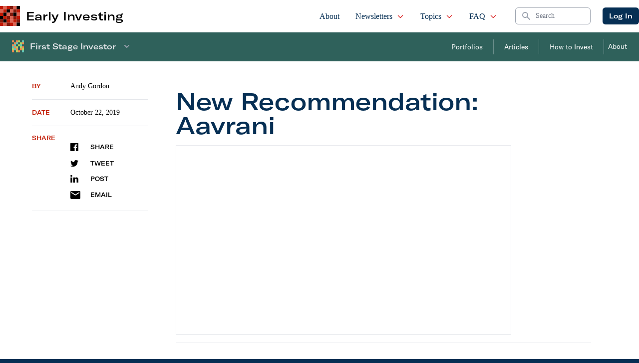

--- FILE ---
content_type: text/html; charset=UTF-8
request_url: https://d1nhdstutrcdcg.cloudfront.net/fsi-companies/new-recommendation-aavrani/
body_size: 16496
content:
 
    <!doctype html>
<!--[if lt IE 9]><html class="no-js no-svg ie lt-ie9 lt-ie8 lt-ie7" lang="en-US"> <![endif]-->
<!--[if IE 9]><html class="no-js no-svg ie ie9 lt-ie9 lt-ie8" lang="en-US"> <![endif]-->
<!--[if gt IE 9]><!--><html class="no-js no-svg" lang="en-US"> <!--<![endif]-->
<head>
    <meta charset="UTF-8"/>
    <meta name="description" content="Crowdfunding for Investors">
    <link rel="stylesheet" href="https://d1nhdstutrcdcg.cloudfront.net/wp-content/themes/earlyinvesting-redesign/style.css" type="text/css" media="screen"/>
    <meta http-equiv="Content-Type" content="text/html; charset=UTF-8"/>
    <meta http-equiv="X-UA-Compatible" content="IE=edge">
    <meta name="viewport" content="width=device-width, initial-scale=1">
    <link rel="icon" href="https://d1nhdstutrcdcg.cloudfront.net/wp-content/themes/earlyinvesting-redesign/templates/components/svgs/favicon.ico" type="image/x-icon"/>
    <link rel="author" href="https://d1nhdstutrcdcg.cloudfront.net/wp-content/themes/earlyinvesting-redesign/humans.txt"/>
    <link rel="pingback" href="https://d1nhdstutrcdcg.cloudfront.net/xmlrpc.php"/>
    <link rel="profile" href="http://gmpg.org/xfn/11">
    <meta name='robots' content='index, follow, max-image-preview:large, max-snippet:-1, max-video-preview:-1'/>
	<style>img:is([sizes="auto" i], [sizes^="auto," i]) {contain-intrinsic-size:3000px 1500px}</style>
	
	<!-- This site is optimized with the Yoast SEO Premium plugin v20.8 (Yoast SEO v23.1) - https://yoast.com/wordpress/plugins/seo/ -->
	<title>New Recommendation: Aavrani - Early Investing</title>
	<link rel="canonical" href="https://d1nhdstutrcdcg.cloudfront.net/fsi-companies/new-recommendation-aavrani/"/>
	<meta property="og:locale" content="en_US"/>
	<meta property="og:type" content="article"/>
	<meta property="og:title" content="New Recommendation: Aavrani"/>
	<meta property="og:url" content="https://d1nhdstutrcdcg.cloudfront.net/fsi-companies/new-recommendation-aavrani/"/>
	<meta property="og:site_name" content="Early Investing"/>
	<meta property="article:publisher" content="https://www.facebook.com/Early1nvesting"/>
	<meta property="article:modified_time" content="2020-04-27T12:36:20+00:00"/>
	<meta name="twitter:card" content="summary_large_image"/>
	<meta name="twitter:site" content="@Early1nvesting"/>
	<script type="application/ld+json" class="yoast-schema-graph">{"@context":"https://schema.org","@graph":[{"@type":"WebPage","@id":"https://d1nhdstutrcdcg.cloudfront.net/fsi-companies/new-recommendation-aavrani/","url":"https://d1nhdstutrcdcg.cloudfront.net/fsi-companies/new-recommendation-aavrani/","name":"New Recommendation: Aavrani - Early Investing","isPartOf":{"@id":"https://d1nhdstutrcdcg.cloudfront.net/#website"},"datePublished":"2019-10-22T12:29:49+00:00","dateModified":"2020-04-27T12:36:20+00:00","breadcrumb":{"@id":"https://d1nhdstutrcdcg.cloudfront.net/fsi-companies/new-recommendation-aavrani/#breadcrumb"},"inLanguage":"en-US","potentialAction":[{"@type":"ReadAction","target":["https://d1nhdstutrcdcg.cloudfront.net/fsi-companies/new-recommendation-aavrani/"]}]},{"@type":"BreadcrumbList","@id":"https://d1nhdstutrcdcg.cloudfront.net/fsi-companies/new-recommendation-aavrani/#breadcrumb","itemListElement":[{"@type":"ListItem","position":1,"name":"Home","item":"https://d1nhdstutrcdcg.cloudfront.net/"},{"@type":"ListItem","position":2,"name":"FSI Companies","item":"https://earlyinvesting.com/fsi-companies/"},{"@type":"ListItem","position":3,"name":"New Recommendation: Aavrani"}]},{"@type":"WebSite","@id":"https://d1nhdstutrcdcg.cloudfront.net/#website","url":"https://d1nhdstutrcdcg.cloudfront.net/","name":"Early Investing","description":"Crowdfunding for Investors","publisher":{"@id":"https://d1nhdstutrcdcg.cloudfront.net/#organization"},"potentialAction":[{"@type":"SearchAction","target":{"@type":"EntryPoint","urlTemplate":"https://d1nhdstutrcdcg.cloudfront.net/?s={search_term_string}"},"query-input":"required name=search_term_string"}],"inLanguage":"en-US"},{"@type":"Organization","@id":"https://d1nhdstutrcdcg.cloudfront.net/#organization","name":"Early Investing","url":"https://d1nhdstutrcdcg.cloudfront.net/","logo":{"@type":"ImageObject","inLanguage":"en-US","@id":"https://d1nhdstutrcdcg.cloudfront.net/#/schema/logo/image/","url":"https://earlyinvesting.com/wp-content/uploads/2017/04/early-investing-logo-290x72.jpg","contentUrl":"https://earlyinvesting.com/wp-content/uploads/2017/04/early-investing-logo-290x72.jpg","width":290,"height":72,"caption":"Early Investing"},"image":{"@id":"https://d1nhdstutrcdcg.cloudfront.net/#/schema/logo/image/"},"sameAs":["https://www.facebook.com/Early1nvesting","https://x.com/Early1nvesting","https://www.linkedin.com/company/early-investing/"]}]}</script>
	<!-- / Yoast SEO Premium plugin. -->


<link rel='dns-prefetch' href='//cdnjs.cloudflare.com'/>
<script type="text/javascript">//<![CDATA[
window._wpemojiSettings={"baseUrl":"https:\/\/s.w.org\/images\/core\/emoji\/15.0.3\/72x72\/","ext":".png","svgUrl":"https:\/\/s.w.org\/images\/core\/emoji\/15.0.3\/svg\/","svgExt":".svg","source":{"concatemoji":"https:\/\/d1nhdstutrcdcg.cloudfront.net\/wp-includes\/js\/wp-emoji-release.min.js?ver=6.7.4"}};!function(i,n){var o,s,e;function c(e){try{var t={supportTests:e,timestamp:(new Date).valueOf()};sessionStorage.setItem(o,JSON.stringify(t))}catch(e){}}function p(e,t,n){e.clearRect(0,0,e.canvas.width,e.canvas.height),e.fillText(t,0,0);var t=new Uint32Array(e.getImageData(0,0,e.canvas.width,e.canvas.height).data),r=(e.clearRect(0,0,e.canvas.width,e.canvas.height),e.fillText(n,0,0),new Uint32Array(e.getImageData(0,0,e.canvas.width,e.canvas.height).data));return t.every(function(e,t){return e===r[t]})}function u(e,t,n){switch(t){case"flag":return n(e,"\ud83c\udff3\ufe0f\u200d\u26a7\ufe0f","\ud83c\udff3\ufe0f\u200b\u26a7\ufe0f")?!1:!n(e,"\ud83c\uddfa\ud83c\uddf3","\ud83c\uddfa\u200b\ud83c\uddf3")&&!n(e,"\ud83c\udff4\udb40\udc67\udb40\udc62\udb40\udc65\udb40\udc6e\udb40\udc67\udb40\udc7f","\ud83c\udff4\u200b\udb40\udc67\u200b\udb40\udc62\u200b\udb40\udc65\u200b\udb40\udc6e\u200b\udb40\udc67\u200b\udb40\udc7f");case"emoji":return!n(e,"\ud83d\udc26\u200d\u2b1b","\ud83d\udc26\u200b\u2b1b")}return!1}function f(e,t,n){var r="undefined"!=typeof WorkerGlobalScope&&self instanceof WorkerGlobalScope?new OffscreenCanvas(300,150):i.createElement("canvas"),a=r.getContext("2d",{willReadFrequently:!0}),o=(a.textBaseline="top",a.font="600 32px Arial",{});return e.forEach(function(e){o[e]=t(a,e,n)}),o}function t(e){var t=i.createElement("script");t.src=e,t.defer=!0,i.head.appendChild(t)}"undefined"!=typeof Promise&&(o="wpEmojiSettingsSupports",s=["flag","emoji"],n.supports={everything:!0,everythingExceptFlag:!0},e=new Promise(function(e){i.addEventListener("DOMContentLoaded",e,{once:!0})}),new Promise(function(t){var n=function(){try{var e=JSON.parse(sessionStorage.getItem(o));if("object"==typeof e&&"number"==typeof e.timestamp&&(new Date).valueOf()<e.timestamp+604800&&"object"==typeof e.supportTests)return e.supportTests}catch(e){}return null}();if(!n){if("undefined"!=typeof Worker&&"undefined"!=typeof OffscreenCanvas&&"undefined"!=typeof URL&&URL.createObjectURL&&"undefined"!=typeof Blob)try{var e="postMessage("+f.toString()+"("+[JSON.stringify(s),u.toString(),p.toString()].join(",")+"));",r=new Blob([e],{type:"text/javascript"}),a=new Worker(URL.createObjectURL(r),{name:"wpTestEmojiSupports"});return void(a.onmessage=function(e){c(n=e.data),a.terminate(),t(n)})}catch(e){}c(n=f(s,u,p))}t(n)}).then(function(e){for(var t in e)n.supports[t]=e[t],n.supports.everything=n.supports.everything&&n.supports[t],"flag"!==t&&(n.supports.everythingExceptFlag=n.supports.everythingExceptFlag&&n.supports[t]);n.supports.everythingExceptFlag=n.supports.everythingExceptFlag&&!n.supports.flag,n.DOMReady=!1,n.readyCallback=function(){n.DOMReady=!0}}).then(function(){return e}).then(function(){var e;n.supports.everything||(n.readyCallback(),(e=n.source||{}).concatemoji?t(e.concatemoji):e.wpemoji&&e.twemoji&&(t(e.twemoji),t(e.wpemoji)))}))}((window,document),window._wpemojiSettings);
//]]></script>
<link rel='stylesheet' id='mp-theme-css' href='https://d1nhdstutrcdcg.cloudfront.net/wp-content/plugins/memberpress/css/ui/theme.css?ver=1.11.10' type='text/css' media='all'/>
<style id='wp-emoji-styles-inline-css' type='text/css'>img.wp-smiley,img.emoji{display:inline!important;border:none!important;box-shadow:none!important;height:1em!important;width:1em!important;margin:0 .07em!important;vertical-align:-.1em!important;background:none!important;padding:0!important}</style>
<style id='classic-theme-styles-inline-css' type='text/css'>.wp-block-button__link{color:#fff;background-color:#32373c;border-radius:9999px;box-shadow:none;text-decoration:none;padding:calc(.667em + 2px) calc(1.333em + 2px);font-size:1.125em}.wp-block-file__button{background:#32373c;color:#fff;text-decoration:none}</style>
<style id='global-styles-inline-css' type='text/css'>:root{--wp--preset--aspect-ratio--square:1;--wp--preset--aspect-ratio--4-3: 4/3;--wp--preset--aspect-ratio--3-4: 3/4;--wp--preset--aspect-ratio--3-2: 3/2;--wp--preset--aspect-ratio--2-3: 2/3;--wp--preset--aspect-ratio--16-9: 16/9;--wp--preset--aspect-ratio--9-16: 9/16;--wp--preset--color--black:#000;--wp--preset--color--cyan-bluish-gray:#abb8c3;--wp--preset--color--white:#fff;--wp--preset--color--pale-pink:#f78da7;--wp--preset--color--vivid-red:#cf2e2e;--wp--preset--color--luminous-vivid-orange:#ff6900;--wp--preset--color--luminous-vivid-amber:#fcb900;--wp--preset--color--light-green-cyan:#7bdcb5;--wp--preset--color--vivid-green-cyan:#00d084;--wp--preset--color--pale-cyan-blue:#8ed1fc;--wp--preset--color--vivid-cyan-blue:#0693e3;--wp--preset--color--vivid-purple:#9b51e0;--wp--preset--gradient--vivid-cyan-blue-to-vivid-purple:linear-gradient(135deg,rgba(6,147,227,1) 0%,#9b51e0 100%);--wp--preset--gradient--light-green-cyan-to-vivid-green-cyan:linear-gradient(135deg,#7adcb4 0%,#00d082 100%);--wp--preset--gradient--luminous-vivid-amber-to-luminous-vivid-orange:linear-gradient(135deg,rgba(252,185,0,1) 0%,rgba(255,105,0,1) 100%);--wp--preset--gradient--luminous-vivid-orange-to-vivid-red:linear-gradient(135deg,rgba(255,105,0,1) 0%,#cf2e2e 100%);--wp--preset--gradient--very-light-gray-to-cyan-bluish-gray:linear-gradient(135deg,#eee 0%,#a9b8c3 100%);--wp--preset--gradient--cool-to-warm-spectrum:linear-gradient(135deg,#4aeadc 0%,#9778d1 20%,#cf2aba 40%,#ee2c82 60%,#fb6962 80%,#fef84c 100%);--wp--preset--gradient--blush-light-purple:linear-gradient(135deg,#ffceec 0%,#9896f0 100%);--wp--preset--gradient--blush-bordeaux:linear-gradient(135deg,#fecda5 0%,#fe2d2d 50%,#6b003e 100%);--wp--preset--gradient--luminous-dusk:linear-gradient(135deg,#ffcb70 0%,#c751c0 50%,#4158d0 100%);--wp--preset--gradient--pale-ocean:linear-gradient(135deg,#fff5cb 0%,#b6e3d4 50%,#33a7b5 100%);--wp--preset--gradient--electric-grass:linear-gradient(135deg,#caf880 0%,#71ce7e 100%);--wp--preset--gradient--midnight:linear-gradient(135deg,#020381 0%,#2874fc 100%);--wp--preset--font-size--small:13px;--wp--preset--font-size--medium:20px;--wp--preset--font-size--large:36px;--wp--preset--font-size--x-large:42px;--wp--preset--spacing--20:.44rem;--wp--preset--spacing--30:.67rem;--wp--preset--spacing--40:1rem;--wp--preset--spacing--50:1.5rem;--wp--preset--spacing--60:2.25rem;--wp--preset--spacing--70:3.38rem;--wp--preset--spacing--80:5.06rem;--wp--preset--shadow--natural:6px 6px 9px rgba(0,0,0,.2);--wp--preset--shadow--deep:12px 12px 50px rgba(0,0,0,.4);--wp--preset--shadow--sharp:6px 6px 0 rgba(0,0,0,.2);--wp--preset--shadow--outlined:6px 6px 0 -3px rgba(255,255,255,1) , 6px 6px rgba(0,0,0,1);--wp--preset--shadow--crisp:6px 6px 0 rgba(0,0,0,1)}:where(.is-layout-flex){gap:.5em}:where(.is-layout-grid){gap:.5em}body .is-layout-flex{display:flex}.is-layout-flex{flex-wrap:wrap;align-items:center}.is-layout-flex > :is(*, div){margin:0}body .is-layout-grid{display:grid}.is-layout-grid > :is(*, div){margin:0}:where(.wp-block-columns.is-layout-flex){gap:2em}:where(.wp-block-columns.is-layout-grid){gap:2em}:where(.wp-block-post-template.is-layout-flex){gap:1.25em}:where(.wp-block-post-template.is-layout-grid){gap:1.25em}.has-black-color{color:var(--wp--preset--color--black)!important}.has-cyan-bluish-gray-color{color:var(--wp--preset--color--cyan-bluish-gray)!important}.has-white-color{color:var(--wp--preset--color--white)!important}.has-pale-pink-color{color:var(--wp--preset--color--pale-pink)!important}.has-vivid-red-color{color:var(--wp--preset--color--vivid-red)!important}.has-luminous-vivid-orange-color{color:var(--wp--preset--color--luminous-vivid-orange)!important}.has-luminous-vivid-amber-color{color:var(--wp--preset--color--luminous-vivid-amber)!important}.has-light-green-cyan-color{color:var(--wp--preset--color--light-green-cyan)!important}.has-vivid-green-cyan-color{color:var(--wp--preset--color--vivid-green-cyan)!important}.has-pale-cyan-blue-color{color:var(--wp--preset--color--pale-cyan-blue)!important}.has-vivid-cyan-blue-color{color:var(--wp--preset--color--vivid-cyan-blue)!important}.has-vivid-purple-color{color:var(--wp--preset--color--vivid-purple)!important}.has-black-background-color{background-color:var(--wp--preset--color--black)!important}.has-cyan-bluish-gray-background-color{background-color:var(--wp--preset--color--cyan-bluish-gray)!important}.has-white-background-color{background-color:var(--wp--preset--color--white)!important}.has-pale-pink-background-color{background-color:var(--wp--preset--color--pale-pink)!important}.has-vivid-red-background-color{background-color:var(--wp--preset--color--vivid-red)!important}.has-luminous-vivid-orange-background-color{background-color:var(--wp--preset--color--luminous-vivid-orange)!important}.has-luminous-vivid-amber-background-color{background-color:var(--wp--preset--color--luminous-vivid-amber)!important}.has-light-green-cyan-background-color{background-color:var(--wp--preset--color--light-green-cyan)!important}.has-vivid-green-cyan-background-color{background-color:var(--wp--preset--color--vivid-green-cyan)!important}.has-pale-cyan-blue-background-color{background-color:var(--wp--preset--color--pale-cyan-blue)!important}.has-vivid-cyan-blue-background-color{background-color:var(--wp--preset--color--vivid-cyan-blue)!important}.has-vivid-purple-background-color{background-color:var(--wp--preset--color--vivid-purple)!important}.has-black-border-color{border-color:var(--wp--preset--color--black)!important}.has-cyan-bluish-gray-border-color{border-color:var(--wp--preset--color--cyan-bluish-gray)!important}.has-white-border-color{border-color:var(--wp--preset--color--white)!important}.has-pale-pink-border-color{border-color:var(--wp--preset--color--pale-pink)!important}.has-vivid-red-border-color{border-color:var(--wp--preset--color--vivid-red)!important}.has-luminous-vivid-orange-border-color{border-color:var(--wp--preset--color--luminous-vivid-orange)!important}.has-luminous-vivid-amber-border-color{border-color:var(--wp--preset--color--luminous-vivid-amber)!important}.has-light-green-cyan-border-color{border-color:var(--wp--preset--color--light-green-cyan)!important}.has-vivid-green-cyan-border-color{border-color:var(--wp--preset--color--vivid-green-cyan)!important}.has-pale-cyan-blue-border-color{border-color:var(--wp--preset--color--pale-cyan-blue)!important}.has-vivid-cyan-blue-border-color{border-color:var(--wp--preset--color--vivid-cyan-blue)!important}.has-vivid-purple-border-color{border-color:var(--wp--preset--color--vivid-purple)!important}.has-vivid-cyan-blue-to-vivid-purple-gradient-background{background:var(--wp--preset--gradient--vivid-cyan-blue-to-vivid-purple)!important}.has-light-green-cyan-to-vivid-green-cyan-gradient-background{background:var(--wp--preset--gradient--light-green-cyan-to-vivid-green-cyan)!important}.has-luminous-vivid-amber-to-luminous-vivid-orange-gradient-background{background:var(--wp--preset--gradient--luminous-vivid-amber-to-luminous-vivid-orange)!important}.has-luminous-vivid-orange-to-vivid-red-gradient-background{background:var(--wp--preset--gradient--luminous-vivid-orange-to-vivid-red)!important}.has-very-light-gray-to-cyan-bluish-gray-gradient-background{background:var(--wp--preset--gradient--very-light-gray-to-cyan-bluish-gray)!important}.has-cool-to-warm-spectrum-gradient-background{background:var(--wp--preset--gradient--cool-to-warm-spectrum)!important}.has-blush-light-purple-gradient-background{background:var(--wp--preset--gradient--blush-light-purple)!important}.has-blush-bordeaux-gradient-background{background:var(--wp--preset--gradient--blush-bordeaux)!important}.has-luminous-dusk-gradient-background{background:var(--wp--preset--gradient--luminous-dusk)!important}.has-pale-ocean-gradient-background{background:var(--wp--preset--gradient--pale-ocean)!important}.has-electric-grass-gradient-background{background:var(--wp--preset--gradient--electric-grass)!important}.has-midnight-gradient-background{background:var(--wp--preset--gradient--midnight)!important}.has-small-font-size{font-size:var(--wp--preset--font-size--small)!important}.has-medium-font-size{font-size:var(--wp--preset--font-size--medium)!important}.has-large-font-size{font-size:var(--wp--preset--font-size--large)!important}.has-x-large-font-size{font-size:var(--wp--preset--font-size--x-large)!important}:where(.wp-block-post-template.is-layout-flex){gap:1.25em}:where(.wp-block-post-template.is-layout-grid){gap:1.25em}:where(.wp-block-columns.is-layout-flex){gap:2em}:where(.wp-block-columns.is-layout-grid){gap:2em}:root :where(.wp-block-pullquote){font-size:1.5em;line-height:1.6}</style>
<link rel='stylesheet' id='tailpress-css' href='https://d1nhdstutrcdcg.cloudfront.net/wp-content/themes/earlyinvesting-redesign/assets/css/app.css?id=7e73da27683c72cf7456&#038;ver=1.0' type='text/css' media='all'/>
<link rel='stylesheet' id='main_css-css' href='https://d1nhdstutrcdcg.cloudfront.net/wp-content/plugins/customer-service-portal/dist/css/main.1b424fd76aac91ef01f5.min.css?ver=6.7.4' type='text/css' media='all'/>
<link rel='stylesheet' id='mcw-crypto-css' href='https://d1nhdstutrcdcg.cloudfront.net/wp-content/plugins/massive-cryptocurrency-widgets/assets/public/css/style.css?ver=3.2.6' type='text/css' media='all'/>
<link rel='stylesheet' id='mcw-crypto-select-css' href='https://d1nhdstutrcdcg.cloudfront.net/wp-content/plugins/massive-cryptocurrency-widgets/assets/public/css/selectize.custom.css?ver=3.2.6' type='text/css' media='all'/>
<link rel='stylesheet' id='mcw-crypto-datatable-css' href='https://d1nhdstutrcdcg.cloudfront.net/wp-content/plugins/massive-cryptocurrency-widgets/assets/public/css/jquery.dataTables.min.css?ver=1.10.16' type='text/css' media='all'/>
<script type="text/javascript" src="https://d1nhdstutrcdcg.cloudfront.net/wp-includes/js/jquery/jquery.min.js?ver=3.7.1" id="jquery-core-js"></script>
<script type="text/javascript" src="https://d1nhdstutrcdcg.cloudfront.net/wp-includes/js/jquery/jquery-migrate.min.js?ver=3.4.1" id="jquery-migrate-js"></script>
<link rel="EditURI" type="application/rsd+xml" title="RSD" href="https://d1nhdstutrcdcg.cloudfront.net/xmlrpc.php?rsd"/>
<link rel='shortlink' href='https://d1nhdstutrcdcg.cloudfront.net/?p=16105'/>
<link rel="alternate" title="oEmbed (JSON)" type="application/json+oembed" href="https://d1nhdstutrcdcg.cloudfront.net/wp-json/oembed/1.0/embed?url=https%3A%2F%2Fd1nhdstutrcdcg.cloudfront.net%2Ffsi-companies%2Fnew-recommendation-aavrani%2F"/>
<link rel="alternate" title="oEmbed (XML)" type="text/xml+oembed" href="https://d1nhdstutrcdcg.cloudfront.net/wp-json/oembed/1.0/embed?url=https%3A%2F%2Fd1nhdstutrcdcg.cloudfront.net%2Ffsi-companies%2Fnew-recommendation-aavrani%2F&#038;format=xml"/>
<link rel="icon" href="https://d1nhdstutrcdcg.cloudfront.net/wp-content/uploads/2021/12/EI_favicon-150x150.ico" sizes="32x32"/>
<link rel="icon" href="https://d1nhdstutrcdcg.cloudfront.net/wp-content/uploads/2021/12/EI_favicon.ico" sizes="192x192"/>
<link rel="apple-touch-icon" href="https://d1nhdstutrcdcg.cloudfront.net/wp-content/uploads/2021/12/EI_favicon.ico"/>
<meta name="msapplication-TileImage" content="https://d1nhdstutrcdcg.cloudfront.net/wp-content/uploads/2021/12/EI_favicon.ico"/>

<!-- BEGIN GAINWP v5.4.6 Universal Analytics - https://intelligencewp.com/google-analytics-in-wordpress/ -->
<script>(function(i,s,o,g,r,a,m){i['GoogleAnalyticsObject']=r;i[r]=i[r]||function(){(i[r].q=i[r].q||[]).push(arguments)},i[r].l=1*new Date();a=s.createElement(o),m=s.getElementsByTagName(o)[0];a.async=1;a.src=g;m.parentNode.insertBefore(a,m)})(window,document,'script','https://www.google-analytics.com/analytics.js','ga');ga('create','UA-167434055-1','auto');ga('send','pageview');</script>
<!-- END GAINWP Universal Analytics -->


        
    
        <script type="text/javascript">(function(f,b){if(!b.__SV){var e,g,i,h;window.mixpanel=b;b._i=[];b.init=function(e,f,c){function g(a,d){var b=d.split(".");2==b.length&&(a=a[b[0]],d=b[1]);a[d]=function(){a.push([d].concat(Array.prototype.slice.call(arguments,0)))}}var a=b;"undefined"!==typeof c?a=b[c]=[]:c="mixpanel";a.people=a.people||[];a.toString=function(a){var d="mixpanel";"mixpanel"!==c&&(d+="."+c);a||(d+=" (stub)");return d};a.people.toString=function(){return a.toString(1)+".people (stub)"};i="disable time_event track track_pageview track_links track_forms track_with_groups add_group set_group remove_group register register_once alias unregister identify name_tag set_config reset opt_in_tracking opt_out_tracking has_opted_in_tracking has_opted_out_tracking clear_opt_in_out_tracking start_batch_senders people.set people.set_once people.unset people.increment people.append people.union people.track_charge people.clear_charges people.delete_user people.remove".split(" ");for(h=0;h<i.length;h++)g(a,i[h]);var j="set set_once union unset remove delete".split(" ");a.get_group=function(){function b(c){d[c]=function(){call2_args=arguments;call2=[c].concat(Array.prototype.slice.call(call2_args,0));a.push([e,call2])}}for(var d={},e=["get_group"].concat(Array.prototype.slice.call(arguments,0)),c=0;c<j.length;c++)b(j[c]);return d};b._i.push([e,f,c])};b.__SV=1.2;e=f.createElement("script");e.type="text/javascript";e.async=!0;e.src="undefined"!==typeof MIXPANEL_CUSTOM_LIB_URL?MIXPANEL_CUSTOM_LIB_URL:"file:"===f.location.protocol&&"//cdn.mxpnl.com/libs/mixpanel-2-latest.min.js".match(/^\/\//)?"https://cdn.mxpnl.com/libs/mixpanel-2-latest.min.js":"//cdn.mxpnl.com/libs/mixpanel-2-latest.min.js";g=f.getElementsByTagName("script")[0];g.parentNode.insertBefore(e,g)}})(document,window.mixpanel||[]);mixpanel.init('3647a73c353d1139e382e696c9935a82',{debug:false});</script>
  
    
        <script>var userAgentBotTest=navigator.userAgent;mixpanel.register({"User Agent":userAgentBotTest});if(/bot/i.test(userAgentBotTest)||/crawler/i.test(userAgentBotTest)||/spider/i.test(userAgentBotTest)||/lighthouse/i.test(userAgentBotTest)){mixpanel.register({"$ignore":true});}</script>

       
 
</head>
    
    <body class="fsi-companies-template-default single single-fsi-companies postid-16105 bg-primary" data-template="base.twig">
                <div id="mainContent" class="overflow-x-hidden content-wrapper">
                        <header x-data="{ scrollAtTop: true }" :class="{ 'fixed top-0': !scrollAtTop }" class="z-50 w-full transition-all duration-200 bg-white border-b border-gray-200 main-header" @scroll.window="scrollAtTop = (window.pageYOffset > 5) ? false : true">

        <div x-data="{ showMenu: false }" class="">
        <nav class="px-2 mx-auto max-w-7xl md:px-4 xl:px-0">
            <div class="flex justify-between h-16">
                <div class="flex px-2 lg:px-0">
                                        <div id="siteBrand" class="flex items-center flex-shrink-0 Site-brand">
    <div class="md:hidden">
        <a href="https://d1nhdstutrcdcg.cloudfront.net" class="flex space-x-3">
            <img class="block w-auto h-8 " src="https://d1nhdstutrcdcg.cloudfront.net/wp-content/themes/earlyinvesting-redesign/templates/components/svgs/inc-icon-logo.svg" alt="">
            <h2 class="font-sans text-2xl lg:hidden">EI</h2>
        </a>
    </div>
    <div class="hidden md:block">
        <a href="https://d1nhdstutrcdcg.cloudfront.net" class="flex items-center space-x-3">
            <img class="w-10 h-10" src="https://d1nhdstutrcdcg.cloudfront.net/wp-content/themes/earlyinvesting-redesign/templates/components/svgs/inc-icon-logo.svg" alt="">
            <h2 class="font-sans text-2xl">Early Investing</h2>
        </a>
    </div>
    
</div>                    
                </div>
                <div class="flex justify-end flex-1 px-2 space-x-8 xl:ml-6">
                                        <ul id="siteMainNavigation" class="hidden space-x-2 font-serif lg:ml-6 lg:flex xl:space-x-6">
    <!-- Current: "border-indigo-500 text-gray-900", Default: "border-transparent text-gray-500 hover:border-gray-300 hover:text-gray-700" -->
                        <li class=" menu-item menu-item-type-post_type menu-item-object-page menu-item-30 flex group relative">
                <a href="https://d1nhdstutrcdcg.cloudfront.net/about/" class="inline-flex items-center px-1 pt-1 text-base font-medium  border-b-2 border-transparent  hover:text-secondary
                 text-primary " target="">
                    About

                                    </a>

                            </li>
                    <li class=" menu-item menu-item-type-custom menu-item-object-custom menu-item-20109 menu-item-has-children flex group relative">
                <a href="#" class="inline-flex items-center px-1 pt-1 text-base font-medium  border-b-2 border-transparent  hover:text-secondary
                 text-primary " target="">
                    Newsletters

                                            <svg xmlns="http://www.w3.org/2000/svg" class="w-4 h-4 ml-2 text-red-600" fill="none" viewBox="0 0 24 24" stroke="currentColor">
                        <path stroke-linecap="round" stroke-linejoin="round" stroke-width="2" d="M19 9l-7 7-7-7"/>
                        </svg>
                                    </a>

                                    <ul class="absolute left-0 z-50 hidden h-auto pb-2 -mt-px overflow-hidden bg-white border border-t-0 border-gray-200 rounded-b-sm shadow-md group-hover:block top-full">
                                                    <li class="px-2">
                                <a href="https://d1nhdstutrcdcg.cloudfront.net/category/early-investing/" class="block px-3 py-1 text-gray-600 border border-transparent rounded whitespace-nowrap hover:bg-gray-100 hover:text-gray-900 hover:border-gray-200">Early Investing</a>
                            </li>
                                                    <li class="px-2">
                                <a href="https://d1nhdstutrcdcg.cloudfront.net/category/first-stage-investor/" class="block px-3 py-1 text-gray-600 border border-transparent rounded whitespace-nowrap hover:bg-gray-100 hover:text-gray-900 hover:border-gray-200">First Stage Investor</a>
                            </li>
                                                    <li class="px-2">
                                <a href="https://d1nhdstutrcdcg.cloudfront.net/category/crypto-asset-strategies/" class="block px-3 py-1 text-gray-600 border border-transparent rounded whitespace-nowrap hover:bg-gray-100 hover:text-gray-900 hover:border-gray-200">Crypto Asset Strategies</a>
                            </li>
                                                    <li class="px-2">
                                <a href="https://d1nhdstutrcdcg.cloudfront.net/category/pre-ipo-profits/" class="block px-3 py-1 text-gray-600 border border-transparent rounded whitespace-nowrap hover:bg-gray-100 hover:text-gray-900 hover:border-gray-200">Pre-IPO Profits</a>
                            </li>
                                            </ul>
                            </li>
                    <li class=" menu-item menu-item-type-post_type menu-item-object-page current_page_parent menu-item-6132 menu-item-has-children flex group relative">
                <a href="https://d1nhdstutrcdcg.cloudfront.net/articles/" class="inline-flex items-center px-1 pt-1 text-base font-medium  border-b-2 border-transparent  hover:text-secondary
                 text-primary " target="">
                    Topics

                                            <svg xmlns="http://www.w3.org/2000/svg" class="w-4 h-4 ml-2 text-red-600" fill="none" viewBox="0 0 24 24" stroke="currentColor">
                        <path stroke-linecap="round" stroke-linejoin="round" stroke-width="2" d="M19 9l-7 7-7-7"/>
                        </svg>
                                    </a>

                                    <ul class="absolute left-0 z-50 hidden h-auto pb-2 -mt-px overflow-hidden bg-white border border-t-0 border-gray-200 rounded-b-sm shadow-md group-hover:block top-full">
                                                    <li class="px-2">
                                <a href="https://d1nhdstutrcdcg.cloudfront.net/category/startup-investor/" class="block px-3 py-1 text-gray-600 border border-transparent rounded whitespace-nowrap hover:bg-gray-100 hover:text-gray-900 hover:border-gray-200">Startup Investor</a>
                            </li>
                                                    <li class="px-2">
                                <a href="https://d1nhdstutrcdcg.cloudfront.net/category/cryptocurrency/" class="block px-3 py-1 text-gray-600 border border-transparent rounded whitespace-nowrap hover:bg-gray-100 hover:text-gray-900 hover:border-gray-200">Cryptocurrency</a>
                            </li>
                                                    <li class="px-2">
                                <a href="https://d1nhdstutrcdcg.cloudfront.net/category/cannabis/" class="block px-3 py-1 text-gray-600 border border-transparent rounded whitespace-nowrap hover:bg-gray-100 hover:text-gray-900 hover:border-gray-200">Cannabis</a>
                            </li>
                                                    <li class="px-2">
                                <a href="https://d1nhdstutrcdcg.cloudfront.net/category/uncategorized/" class="block px-3 py-1 text-gray-600 border border-transparent rounded whitespace-nowrap hover:bg-gray-100 hover:text-gray-900 hover:border-gray-200">Other</a>
                            </li>
                                            </ul>
                            </li>
                    <li class=" menu-item menu-item-type-post_type menu-item-object-page menu-item-29 menu-item-has-children flex group relative">
                <a href="https://d1nhdstutrcdcg.cloudfront.net/faq/" class="inline-flex items-center px-1 pt-1 text-base font-medium  border-b-2 border-transparent  hover:text-secondary
                 text-primary " target="">
                    FAQ

                                            <svg xmlns="http://www.w3.org/2000/svg" class="w-4 h-4 ml-2 text-red-600" fill="none" viewBox="0 0 24 24" stroke="currentColor">
                        <path stroke-linecap="round" stroke-linejoin="round" stroke-width="2" d="M19 9l-7 7-7-7"/>
                        </svg>
                                    </a>

                                    <ul class="absolute left-0 z-50 hidden h-auto pb-2 -mt-px overflow-hidden bg-white border border-t-0 border-gray-200 rounded-b-sm shadow-md group-hover:block top-full">
                                                    <li class="px-2">
                                <a href="https://d1nhdstutrcdcg.cloudfront.net/about/whitelist-early-investing/" class="block px-3 py-1 text-gray-600 border border-transparent rounded whitespace-nowrap hover:bg-gray-100 hover:text-gray-900 hover:border-gray-200">Whitelist</a>
                            </li>
                                            </ul>
                            </li>
            </ul>                    
                    <div class="flex items-center lg:w-1/5 xl:w-1/6">
                                                <form role="search" method="get" id="searchform" class="search-form" action="https://d1nhdstutrcdcg.cloudfront.net" id="searchContainer" class="w-full search-container">
    <label for="searchform" class="sr-only">Search</label>
    <div class="relative">
        <div class="absolute inset-y-0 left-0 flex items-center pl-3 pointer-events-none">
            <!-- Heroicon name: solid/search -->
            <svg class="w-5 h-5 text-gray-400" xmlns="http://www.w3.org/2000/svg" viewbox="0 0 20 20" fill="currentColor" aria-hidden="true">
                <path fill-rule="evenodd" d="M8 4a4 4 0 100 8 4 4 0 000-8zM2 8a6 6 0 1110.89 3.476l4.817 4.817a1 1 0 01-1.414 1.414l-4.816-4.816A6 6 0 012 8z" clip-rule="evenodd"/>
            </svg>
        </div>
        <input id="searchBar" name="s" value="" class="block w-full py-1.5 pl-10 pr-3 font-serif leading-5 placeholder-gray-500 bg-white border border-gray-400 rounded-md focus:outline-none focus:placeholder-gray-400 focus:ring-1 focus:ring-indigo-500 focus:border-indigo-500 sm:text-sm" placeholder="Search" type="search">
    </div>
</form>                    </div>
                </div>
                <div class="flex items-center lg:hidden">
                    <!-- Mobile menu button -->
                    <button @click="showMenu = !showMenu" type="button" class="inline-flex items-center justify-center p-2 text-gray-400 rounded-md hover:text-gray-500 hover:bg-gray-100 focus:outline-none focus:ring-2 focus:ring-inset focus:ring-indigo-500" aria-controls="mobile-menu" aria-expanded="false">
    <span class="sr-only">Open main menu</span>
    <!--
        Icon when menu is closed
    -->
    <svg x-state:on="Menu open" x-state:off="Menu closed" :class="{ 'hidden': showMenu, 'block': !showMenu }" class="block w-6 h-6" xmlns="http://www.w3.org/2000/svg" fill="none" viewbox="0 0 24 24" stroke="currentColor" aria-hidden="true">
        <path stroke-linecap="round" stroke-linejoin="round" stroke-width="2" d="M4 6h16M4 12h16M4 18h16"/>
    </svg>
    <!--
        Icon when menu is open.
        Heroicon name: outline/x
    -->
    <svg x-state:on="Menu open" x-state:off="Menu closed" :class="{ 'hidden': !showMenu, 'block': showMenu }" class="hidden w-6 h-6" xmlns="http://www.w3.org/2000/svg" fill="none" viewbox="0 0 24 24" stroke="currentColor" aria-hidden="true">
        <path stroke-linecap="round" stroke-linejoin="round" stroke-width="2" d="M6 18L18 6M6 6l12 12"/>
    </svg>
</button>                </div>
                <div class="hidden xl:ml-4 lg:flex lg:items-center lg:space-x-3">
                                                                <a href="https://d1nhdstutrcdcg.cloudfront.net/login" class="inline-flex items-center px-3 py-2 text-sm font-medium leading-4 text-white border border-transparent rounded-md shadow-sm bg-primary hover:bg-secondary focus:outline-none focus:ring-2 focus:ring-offset-2 focus:ring-indigo-500">Log In</a>

                                                                
                </div>
            </div>
        </nav>

    <!-- Mobile menu, show/hide based on menu state. -->
    <div id="mobileMenu" x-description="Mobile menu, toggle classes based on menu state." x-state:on="Menu open" x-state:off="Menu Closed" :class="{ 'block': showMenu, 'hidden': !showMenu }" class="lg:hidden" x-cloak>
    <div class="pt-2 pb-3 space-y-1">

                    <ul clas="">
                                                                    <li class="relative border-b border-gray-200">
                        <a href="https://d1nhdstutrcdcg.cloudfront.net/about/" class="block py-2 px-3 md:px-10 text-base font-medium text-gray-600 border-l-4 border-transparent hover:bg-gray-50 hover:border-gray-300 hover:text-gray-800
                        ">
                            About
                        </a>
                    </li> 
                                  
                                                <li x-data="{ openDrop2: false }" class="relative border-b border-gray-200">
                    
                        <a @click.prevent="openDrop2 = !openDrop2" href="#" class="flex items-center justify-between  py-2 px-3 md:px-10 text-base font-medium text-gray-600 border-l-4 border-transparent hover:bg-gray-50 hover:border-gray-300 hover:text-gray-800
                        ">
                            Newsletters

                            
                            <svg xmlns="http://www.w3.org/2000/svg" class="w-4 h-4 ml-2 text-red-600" fill="none" viewBox="0 0 24 24" stroke="currentColor">
                            <path stroke-linecap="round" stroke-linejoin="round" stroke-width="2" d="M19 9l-7 7-7-7"/>
                            </svg>
                        </a>
                        
                                                <ul x-show="openDrop2" class="h-auto overflow-hidden bg-gray-100">
                                                        <li class="relative px-8 border-b border-gray-200 md:px-12 last:border-0">
                                <a href="https://d1nhdstutrcdcg.cloudfront.net/category/early-investing/" class="block px-3 py-2 text-primary whitespace-nowrap">Early Investing</a>
                            </li>
                                                        <li class="relative px-8 border-b border-gray-200 md:px-12 last:border-0">
                                <a href="https://d1nhdstutrcdcg.cloudfront.net/category/first-stage-investor/" class="block px-3 py-2 text-primary whitespace-nowrap">First Stage Investor</a>
                            </li>
                                                        <li class="relative px-8 border-b border-gray-200 md:px-12 last:border-0">
                                <a href="https://d1nhdstutrcdcg.cloudfront.net/category/crypto-asset-strategies/" class="block px-3 py-2 text-primary whitespace-nowrap">Crypto Asset Strategies</a>
                            </li>
                                                        <li class="relative px-8 border-b border-gray-200 md:px-12 last:border-0">
                                <a href="https://d1nhdstutrcdcg.cloudfront.net/category/pre-ipo-profits/" class="block px-3 py-2 text-primary whitespace-nowrap">Pre-IPO Profits</a>
                            </li>
                                                        
                        </ul>
                        
                    </li>
                                  
                                                <li x-data="{ openDrop3: false }" class="relative border-b border-gray-200">
                    
                        <a @click.prevent="openDrop3 = !openDrop3" href="#" class="flex items-center justify-between  py-2 px-3 md:px-10 text-base font-medium text-gray-600 border-l-4 border-transparent hover:bg-gray-50 hover:border-gray-300 hover:text-gray-800
                        ">
                            Topics

                            
                            <svg xmlns="http://www.w3.org/2000/svg" class="w-4 h-4 ml-2 text-red-600" fill="none" viewBox="0 0 24 24" stroke="currentColor">
                            <path stroke-linecap="round" stroke-linejoin="round" stroke-width="2" d="M19 9l-7 7-7-7"/>
                            </svg>
                        </a>
                        
                                                <ul x-show="openDrop3" class="h-auto overflow-hidden bg-gray-100">
                                                        <li class="relative px-8 border-b border-gray-200 md:px-12 last:border-0">
                                <a href="https://d1nhdstutrcdcg.cloudfront.net/category/startup-investor/" class="block px-3 py-2 text-primary whitespace-nowrap">Startup Investor</a>
                            </li>
                                                        <li class="relative px-8 border-b border-gray-200 md:px-12 last:border-0">
                                <a href="https://d1nhdstutrcdcg.cloudfront.net/category/cryptocurrency/" class="block px-3 py-2 text-primary whitespace-nowrap">Cryptocurrency</a>
                            </li>
                                                        <li class="relative px-8 border-b border-gray-200 md:px-12 last:border-0">
                                <a href="https://d1nhdstutrcdcg.cloudfront.net/category/cannabis/" class="block px-3 py-2 text-primary whitespace-nowrap">Cannabis</a>
                            </li>
                                                        <li class="relative px-8 border-b border-gray-200 md:px-12 last:border-0">
                                <a href="https://d1nhdstutrcdcg.cloudfront.net/category/uncategorized/" class="block px-3 py-2 text-primary whitespace-nowrap">Other</a>
                            </li>
                                                        
                        </ul>
                        
                    </li>
                                  
                                                                    <li class="relative border-b border-gray-200">
                        <a href="https://d1nhdstutrcdcg.cloudfront.net/faq/" class="block py-2 px-3 md:px-10 text-base font-medium text-gray-600 border-l-4 border-transparent hover:bg-gray-50 hover:border-gray-300 hover:text-gray-800
                        ">
                            FAQ
                        </a>
                    </li> 
                                  
                                    <li class="relative border-b border-gray-200">
                <a href="https://d1nhdstutrcdcg.cloudfront.net/disclaimer/" class="block py-2 px-3 md:px-10 text-base font-medium text-gray-600 border-l-4 border-transparent hover:bg-gray-50 hover:border-gray-300 hover:text-gray-800
                ">
                    Disclaimer  
                </a>
            </li>
            <li class="relative border-b border-gray-200">
                <a href="https://d1nhdstutrcdcg.cloudfront.net/privacy-policy/" class="block py-2 px-3 md:px-10 text-base font-medium text-gray-600 border-l-4 border-transparent hover:bg-gray-50 hover:border-gray-300 hover:text-gray-800
                ">
                    Privacy Policy  
                </a>
            </li>
            <li class="relative border-b border-gray-200">
                <a href="https://d1nhdstutrcdcg.cloudfront.net/terms-and-conditions/" class="block py-2 px-3 md:px-10 text-base font-medium text-gray-600 border-l-4 border-transparent hover:bg-gray-50 hover:border-gray-300 hover:text-gray-800
                ">
                    Terms & Conditions  
                </a>
            </li>
                            </ul>
        
    </div>
    <div class="pt-4 pb-3">
        
        <div class="px-4 mt-3 space-y-1">
                            <div class="flex gap-4">
                    <div class="w-1/2">
                        <a href="https://d1nhdstutrcdcg.cloudfront.net/login/" class="block px-4 py-4 text-sm font-medium leading-4 text-center border rounded border-primary text-primary hover:bg-secondary hover:border-secondary hover:text-white">Log In</a>
                    </div>
                    <div class="w-1/2">
                        <a href="https://d1nhdstutrcdcg.cloudfront.net/sign-up/" class="block px-4 py-4 text-sm font-medium leading-4 text-center text-white border rounded bg-primary border-primary hover:bg-secondary hover:border-secondary">Sign Up</a>
                    </div>
                </div>
                

                
                    </div>
        
    </div>
</div>
    </div>


</header>
            <div id="mainBody" class="bg-white">
                


		


                    
        
<div x-data="{ serviceScrollAtTop: true }" :class="{ 'fixed w-full z-50 top-16 left-0' : !serviceScrollAtTop }" class="py-3 bg-firststage services-sub-nav" @scroll.window="serviceScrollAtTop = (window.pageYOffset > 5) ? false : true">
        
<div class="lg:hidden">
    
    <div class="flex justify-between gap-4 px-4 md:px-12">
                <div x-data="{ showMenu: false }" class="relative w-full">
            
                        <button @click="showMenu = !showMenu" type="button" class="relative flex items-center w-full gap-4 py-2 pl-3 pr-10 text-sm text-left text-white bg-black border border-gray-100 rounded-md cursor-default bg-opacity-20 border-opacity-20 focus:outline-none focus:ring-1 focus:ring-gray-500 focus:border-gray-500" aria-haspopup="listbox" aria-expanded="true" aria-labelledby="listbox-label">
                <svg class="" width="24" height="24" viewBox="0 0 24 24" fill="none" xmlns="http://www.w3.org/2000/svg">
    <rect width="4" height="4" fill="#EC8A51"/>
    <rect x="4" width="4" height="4" fill="#2F615B"/>
    <rect x="8" width="4" height="4" fill="#EC8A51"/>
    <rect x="12" width="4" height="4" fill="#B0D25E"/>
    <rect x="16" width="4" height="4" fill="#2F615B"/>
    <rect x="20" width="4" height="4" fill="#60C3B6"/>
    <rect y="4" width="4" height="4" fill="#2F615B"/>
    <rect x="4" y="4" width="4" height="4" fill="#EC8A51"/>
    <path d="M8 4H12V8H8V4Z" fill="#60C3B6"/>
    <rect x="12" y="4" width="4" height="4" fill="#2F615B"/>
    <rect x="16" y="4" width="4" height="4" fill="#B0D25E"/>
    <rect x="20" y="4" width="4" height="4" fill="#EC8A51"/>
    <rect y="8" width="4" height="4" fill="#EC8A51"/>
    <rect x="4" y="8" width="4" height="4" fill="#60C3B6"/>
    <rect x="8" y="8" width="4" height="4" fill="#2F615B"/>
    <rect x="12" y="8" width="4" height="4" fill="#B0D25E"/>
    <rect x="16" y="8" width="4" height="4" fill="#60C3B6"/>
    <rect x="20" y="8" width="4" height="4" fill="#2F615B"/>
    <rect y="12" width="4" height="4" fill="#60C3B6"/>
    <rect x="4" y="12" width="4" height="4" fill="#EC8A51"/>
    <path d="M8 12H12V16H8V12Z" fill="#B0D25E"/>
    <rect x="12" y="12" width="4" height="4" fill="#2F615B"/>
    <rect x="16" y="12" width="4" height="4" fill="#B0D25E"/>
    <rect x="20" y="12" width="4" height="4" fill="#EC8A51"/>
    <rect y="16" width="4" height="4" fill="#B0D25E"/>
    <path d="M4 16H8V20H4V16Z" fill="#60C3B6"/>
    <rect x="8" y="16" width="4" height="4" fill="#EC8A51"/>
    <rect x="12" y="16" width="4" height="4" fill="#2F615B"/>
    <rect x="16" y="16" width="4" height="4" fill="#EC8A51"/>
    <rect x="20" y="16" width="4" height="4" fill="#B0D25E"/>
    <rect y="20" width="4" height="4" fill="#EC8A51"/>
    <rect x="4" y="20" width="4" height="4" fill="#2F615B"/>
    <rect x="8" y="20" width="4" height="4" fill="#B0D25E"/>
    <rect x="12" y="20" width="4" height="4" fill="#EC8A51"/>
    <rect x="16" y="20" width="4" height="4" fill="#2F615B"/>
    <path d="M20 20H24V24H20V20Z" fill="#60C3B6"/>
</svg>                <span class="block text-sm truncate">
                    Pre-Ipo Profits
                </span>
                <span class="absolute inset-y-0 right-0 flex items-center px-2 pointer-events-none ">
                    <!-- Heroicon name: solid/selector -->
                    <svg class="w-5 h-5 text-white opacity-30" xmlns="http://www.w3.org/2000/svg" viewbox="0 0 20 20" fill="currentColor" aria-hidden="true">
                        <path fill-rule="evenodd" d="M10 3a1 1 0 01.707.293l3 3a1 1 0 01-1.414 1.414L10 5.414 7.707 7.707a1 1 0 01-1.414-1.414l3-3A1 1 0 0110 3zm-3.707 9.293a1 1 0 011.414 0L10 14.586l2.293-2.293a1 1 0 011.414 1.414l-3 3a1 1 0 01-1.414 0l-3-3a1 1 0 010-1.414z" clip-rule="evenodd"/>
                    </svg>
                </span>
            </button>
            
                        <ul x-show="showMenu" x-cloak class="absolute bg-firststage shadow z-50 w-full py-1 mt-1 overflow-auto text-base bg-white rounded-md shadow-lg max-h-60 ring-1 ring-black ring-opacity-5 focus:outline-none sm:text-sm" tabindex="-1">

                
                                                                <li class="relative text-white">
    <a href="https://d1nhdstutrcdcg.cloudfront.net/sui-crypto-portfolio/" class="block px-8 py-2 text-sm  border-b  border-white border-opacity-20">Portfolio</a>
    </li>    
                                            <li class="relative text-white">
    <a href="https://d1nhdstutrcdcg.cloudfront.net/category/crypto-asset-strategies/" class="block px-8 py-2 text-sm  border-b  border-white border-opacity-20">Articles</a>
    </li>    
                                            <li class="relative text-white">
    <a href="https://d1nhdstutrcdcg.cloudfront.net/crypto-hub/" class="block px-8 py-2 text-sm  border-b  border-white border-opacity-20">How to Invest</a>
    </li>    
                                                                <li class="relative text-white cursor-default select-none" role="option">
                            <a href="https://d1nhdstutrcdcg.cloudfront.net/first-stage-investor/" class="block px-8 py-2 text-sm">About</a>
                        </li> 
                    
                
            </ul>

        </div>
        
    
    </div>
    
    
</div>        
        <div class="hidden px-4 mx-auto max-w-7xl lg:block">
    <div class="flex items-center justify-between">
                <div x-data="{ showMenu: false }" class="relative">


                        <button @click="showMenu = !showMenu" type="button" class="inline-flex items-center px-2 py-1 space-x-3 text-base font-medium text-gray-200 rounded-md focus:outline-none group hover:text-white focus:ring-1 focus:ring-gray-50 focus:ring-opacity-40 focus:bg-black focus:bg-opacity-10" aria-controls="category-menu" aria-expanded="false">

    <svg class="" width="24" height="24" viewBox="0 0 24 24" fill="none" xmlns="http://www.w3.org/2000/svg">
    <rect width="4" height="4" fill="#EC8A51"/>
    <rect x="4" width="4" height="4" fill="#2F615B"/>
    <rect x="8" width="4" height="4" fill="#EC8A51"/>
    <rect x="12" width="4" height="4" fill="#B0D25E"/>
    <rect x="16" width="4" height="4" fill="#2F615B"/>
    <rect x="20" width="4" height="4" fill="#60C3B6"/>
    <rect y="4" width="4" height="4" fill="#2F615B"/>
    <rect x="4" y="4" width="4" height="4" fill="#EC8A51"/>
    <path d="M8 4H12V8H8V4Z" fill="#60C3B6"/>
    <rect x="12" y="4" width="4" height="4" fill="#2F615B"/>
    <rect x="16" y="4" width="4" height="4" fill="#B0D25E"/>
    <rect x="20" y="4" width="4" height="4" fill="#EC8A51"/>
    <rect y="8" width="4" height="4" fill="#EC8A51"/>
    <rect x="4" y="8" width="4" height="4" fill="#60C3B6"/>
    <rect x="8" y="8" width="4" height="4" fill="#2F615B"/>
    <rect x="12" y="8" width="4" height="4" fill="#B0D25E"/>
    <rect x="16" y="8" width="4" height="4" fill="#60C3B6"/>
    <rect x="20" y="8" width="4" height="4" fill="#2F615B"/>
    <rect y="12" width="4" height="4" fill="#60C3B6"/>
    <rect x="4" y="12" width="4" height="4" fill="#EC8A51"/>
    <path d="M8 12H12V16H8V12Z" fill="#B0D25E"/>
    <rect x="12" y="12" width="4" height="4" fill="#2F615B"/>
    <rect x="16" y="12" width="4" height="4" fill="#B0D25E"/>
    <rect x="20" y="12" width="4" height="4" fill="#EC8A51"/>
    <rect y="16" width="4" height="4" fill="#B0D25E"/>
    <path d="M4 16H8V20H4V16Z" fill="#60C3B6"/>
    <rect x="8" y="16" width="4" height="4" fill="#EC8A51"/>
    <rect x="12" y="16" width="4" height="4" fill="#2F615B"/>
    <rect x="16" y="16" width="4" height="4" fill="#EC8A51"/>
    <rect x="20" y="16" width="4" height="4" fill="#B0D25E"/>
    <rect y="20" width="4" height="4" fill="#EC8A51"/>
    <rect x="4" y="20" width="4" height="4" fill="#2F615B"/>
    <rect x="8" y="20" width="4" height="4" fill="#B0D25E"/>
    <rect x="12" y="20" width="4" height="4" fill="#EC8A51"/>
    <rect x="16" y="20" width="4" height="4" fill="#2F615B"/>
    <path d="M20 20H24V24H20V20Z" fill="#60C3B6"/>
</svg>    <span class="inline-block">
        First Stage Investor
    </span>
    <!--
            Heroicon name: solid/chevron-down
    
            Item active: "text-gray-600", Item inactive: "text-gray-400"
    -->
    <svg class="w-5 h-5 ml-2 text-gray-400 group-hover:text-white" xmlns="http://www.w3.org/2000/svg" viewbox="0 0 20 20" fill="currentColor" aria-hidden="true">
        <path fill-rule="evenodd" d="M5.293 7.293a1 1 0 011.414 0L10 10.586l3.293-3.293a1 1 0 111.414 1.414l-4 4a1 1 0 01-1.414 0l-4-4a1 1 0 010-1.414z" clip-rule="evenodd"/>
    </svg>
</button>
                        <div x-show="showMenu" x-transition:enter="transition ease-out duration-200" x-transition:enter-start="opacity-0 translate-y-1" x-transition:enter-end="opacity-100 translate-y-0" x-transition:leave="transition ease-in duration-150" x-transition:leave-start="opacity-100 translate-y-0" x-transition:leave-end="opacity-0 translate-y-1" x-cloak class="absolute z-50 w-screen max-w-xs px-2 mt-1 sm:px-0">
    <div class="overflow-hidden rounded-md shadow-lg ring-1 ring-black ring-opacity-5">
        <div class="relative grid gap-6 px-5 py-6 bg-white sm:gap-8 sm:p-6">
            <a href="https://d1nhdstutrcdcg.cloudfront.net" class="flex items-center block px-3 py-2 -m-3 space-x-4 transition duration-150 ease-in-out rounded-md hover:bg-gray-50">
                <div class=""><svg class="w-6 h-6" width="40" height="40" viewBox="0 0 40 40" fill="none" xmlns="http://www.w3.org/2000/svg">
    <rect width="6.66667" height="6.66667" fill="#C11902"/>
    <rect x="6.66797" width="6.66667" height="6.66667" fill="#DC6554"/>
    <rect x="13.332" width="6.66667" height="6.66667" fill="#C11902"/>
    <rect x="20" width="6.66667" height="6.66667" fill="#841A0C"/>
    <rect x="26.668" width="6.66667" height="6.66667" fill="#DC6554"/>
    <rect x="33.332" width="6.66667" height="6.66667" fill="black"/>
    <rect y="6.66663" width="6.66667" height="6.66667" fill="#DC6554"/>
    <rect x="6.66797" y="6.66663" width="6.66667" height="6.66667" fill="#C11902"/>
    <path d="M13.332 6.66663H19.9987V13.3333H13.332V6.66663Z" fill="black"/>
    <rect x="20" y="6.66675" width="6.66667" height="6.66667" fill="#DC6554"/>
    <rect x="26.668" y="6.66663" width="6.66667" height="6.66667" fill="#841A0C"/>
    <rect x="33.332" y="6.66663" width="6.66667" height="6.66667" fill="#C11902"/>
    <rect y="13.3334" width="6.66667" height="6.66667" fill="#C11902"/>
    <rect x="6.66797" y="13.3334" width="6.66667" height="6.66667" fill="black"/>
    <rect x="13.332" y="13.3334" width="6.66667" height="6.66667" fill="#DC6554"/>
    <rect x="20" y="13.3333" width="6.66667" height="6.66667" fill="#841A0C"/>
    <rect x="26.668" y="13.3334" width="6.66667" height="6.66667" fill="black"/>
    <rect x="33.332" y="13.3334" width="6.66667" height="6.66667" fill="#DC6554"/>
    <rect y="20" width="6.66667" height="6.66667" fill="black"/>
    <rect x="6.66797" y="20" width="6.66667" height="6.66667" fill="#C11902"/>
    <path d="M13.332 20H19.9987V26.6667H13.332V20Z" fill="#841A0C"/>
    <rect x="20" y="20" width="6.66667" height="6.66667" fill="#DC6554"/>
    <rect x="26.668" y="20" width="6.66667" height="6.66667" fill="#841A0C"/>
    <rect x="33.332" y="20" width="6.66667" height="6.66667" fill="#C11902"/>
    <rect y="26.6666" width="6.66667" height="6.66667" fill="#841A0C"/>
    <path d="M6.66797 26.6666H13.3346V33.3333H6.66797V26.6666Z" fill="black"/>
    <rect x="13.332" y="26.6666" width="6.66667" height="6.66667" fill="#C11902"/>
    <rect x="20" y="26.6667" width="6.66667" height="6.66667" fill="#DC6554"/>
    <rect x="26.668" y="26.6666" width="6.66667" height="6.66667" fill="#C11902"/>
    <rect x="33.332" y="26.6666" width="6.66667" height="6.66667" fill="#841A0C"/>
    <rect y="33.3334" width="6.66667" height="6.66667" fill="#C11902"/>
    <rect x="6.66797" y="33.3334" width="6.66667" height="6.66667" fill="#DC6554"/>
    <rect x="13.332" y="33.3334" width="6.66667" height="6.66667" fill="#841A0C"/>
    <rect x="20" y="33.3333" width="6.66667" height="6.66667" fill="#C11902"/>
    <rect x="26.668" y="33.3334" width="6.66667" height="6.66667" fill="#DC6554"/>
    <path d="M33.332 33.3334H39.9987V40H33.332V33.3334Z" fill="black"/>
</svg>
</div>
                <p class="flex items-center text-sm text-gray-500">
                    Early Investing
                </p>
            </a>

            <a href="https://d1nhdstutrcdcg.cloudfront.net/category/crypto-asset-strategies/" class="flex items-center block px-3 py-2 -m-3 space-x-4 transition duration-150 ease-in-out rounded-md hover:bg-gray-100">
                <div class=""><svg class="" width="24" height="24" viewBox="0 0 24 24" fill="none" xmlns="http://www.w3.org/2000/svg">
    <rect width="4" height="4" fill="white"/>
    <rect x="4" width="4" height="4" fill="#8C8C8C"/>
    <rect x="8" width="4" height="4" fill="white"/>
    <rect x="12" width="4" height="4" fill="black"/>
    <rect x="16" width="4" height="4" fill="#8C8C8C"/>
    <rect x="20" width="4" height="4" fill="black"/>
    <rect y="4" width="4" height="4" fill="#8C8C8C"/>
    <rect x="4" y="4" width="4" height="4" fill="white"/>
    <path d="M8 4H12V8H8V4Z" fill="black"/>
    <rect x="12" y="4" width="4" height="4" fill="#8C8C8C"/>
    <rect x="16" y="4" width="4" height="4" fill="black"/>
    <rect x="20" y="4" width="4" height="4" fill="white"/>
    <rect y="8" width="4" height="4" fill="white"/>
    <rect x="4" y="8" width="4" height="4" fill="black"/>
    <rect x="8" y="8" width="4" height="4" fill="#8C8C8C"/>
    <rect x="12" y="8" width="4" height="4" fill="black"/>
    <rect x="16" y="8" width="4" height="4" fill="black"/>
    <rect x="20" y="8" width="4" height="4" fill="#8C8C8C"/>
    <rect y="12" width="4" height="4" fill="black"/>
    <rect x="4" y="12" width="4" height="4" fill="white"/>
    <path d="M8 12H12V16H8V12Z" fill="black"/>
    <rect x="12" y="12" width="4" height="4" fill="#8C8C8C"/>
    <rect x="16" y="12" width="4" height="4" fill="black"/>
    <rect x="20" y="12" width="4" height="4" fill="white"/>
    <rect y="16" width="4" height="4" fill="black"/>
    <path d="M4 16H8V20H4V16Z" fill="black"/>
    <rect x="8" y="16" width="4" height="4" fill="white"/>
    <rect x="12" y="16" width="4" height="4" fill="#8C8C8C"/>
    <rect x="16" y="16" width="4" height="4" fill="white"/>
    <rect x="20" y="16" width="4" height="4" fill="black"/>
    <rect y="20" width="4" height="4" fill="white"/>
    <rect x="4" y="20" width="4" height="4" fill="#8C8C8C"/>
    <rect x="8" y="20" width="4" height="4" fill="black"/>
    <rect x="12" y="20" width="4" height="4" fill="white"/>
    <rect x="16" y="20" width="4" height="4" fill="#8C8C8C"/>
    <path d="M20 20H24V24H20V20Z" fill="black"/>
</svg></div>
                <p class="flex items-center text-sm text-gray-500">
                    Crypto Asset Strategies
                                    </p>
            </a>

            <a href="https://d1nhdstutrcdcg.cloudfront.net/category/first-stage-investor/" class="flex items-center block px-3 py-2 -m-3 space-x-4 transition duration-150 ease-in-out rounded-md hover:bg-gray-100">
                <div class=""><svg class="" width="24" height="24" viewBox="0 0 24 24" fill="none" xmlns="http://www.w3.org/2000/svg">
    <rect width="4" height="4" fill="#EC8A51"/>
    <rect x="4" width="4" height="4" fill="#2F615B"/>
    <rect x="8" width="4" height="4" fill="#EC8A51"/>
    <rect x="12" width="4" height="4" fill="#B0D25E"/>
    <rect x="16" width="4" height="4" fill="#2F615B"/>
    <rect x="20" width="4" height="4" fill="#60C3B6"/>
    <rect y="4" width="4" height="4" fill="#2F615B"/>
    <rect x="4" y="4" width="4" height="4" fill="#EC8A51"/>
    <path d="M8 4H12V8H8V4Z" fill="#60C3B6"/>
    <rect x="12" y="4" width="4" height="4" fill="#2F615B"/>
    <rect x="16" y="4" width="4" height="4" fill="#B0D25E"/>
    <rect x="20" y="4" width="4" height="4" fill="#EC8A51"/>
    <rect y="8" width="4" height="4" fill="#EC8A51"/>
    <rect x="4" y="8" width="4" height="4" fill="#60C3B6"/>
    <rect x="8" y="8" width="4" height="4" fill="#2F615B"/>
    <rect x="12" y="8" width="4" height="4" fill="#B0D25E"/>
    <rect x="16" y="8" width="4" height="4" fill="#60C3B6"/>
    <rect x="20" y="8" width="4" height="4" fill="#2F615B"/>
    <rect y="12" width="4" height="4" fill="#60C3B6"/>
    <rect x="4" y="12" width="4" height="4" fill="#EC8A51"/>
    <path d="M8 12H12V16H8V12Z" fill="#B0D25E"/>
    <rect x="12" y="12" width="4" height="4" fill="#2F615B"/>
    <rect x="16" y="12" width="4" height="4" fill="#B0D25E"/>
    <rect x="20" y="12" width="4" height="4" fill="#EC8A51"/>
    <rect y="16" width="4" height="4" fill="#B0D25E"/>
    <path d="M4 16H8V20H4V16Z" fill="#60C3B6"/>
    <rect x="8" y="16" width="4" height="4" fill="#EC8A51"/>
    <rect x="12" y="16" width="4" height="4" fill="#2F615B"/>
    <rect x="16" y="16" width="4" height="4" fill="#EC8A51"/>
    <rect x="20" y="16" width="4" height="4" fill="#B0D25E"/>
    <rect y="20" width="4" height="4" fill="#EC8A51"/>
    <rect x="4" y="20" width="4" height="4" fill="#2F615B"/>
    <rect x="8" y="20" width="4" height="4" fill="#B0D25E"/>
    <rect x="12" y="20" width="4" height="4" fill="#EC8A51"/>
    <rect x="16" y="20" width="4" height="4" fill="#2F615B"/>
    <path d="M20 20H24V24H20V20Z" fill="#60C3B6"/>
</svg></div>
                <p class="flex items-center text-sm text-gray-500">
                    First Stage Investor
                                    </p>
            </a>

            <a href="https://d1nhdstutrcdcg.cloudfront.net/category/pre-ipo-profits/" class="flex items-center block px-3 py-2 -m-3 space-x-4 transition duration-150 ease-in-out rounded-md hover:bg-gray-100">
                <div class=""><svg class="" width="24" height="24" viewBox="0 0 24 24" fill="none" xmlns="http://www.w3.org/2000/svg">
    <rect width="4" height="4" fill="#3E899D"/>
    <rect x="4" width="4" height="4" fill="#5ABDC7"/>
    <rect x="8" width="4" height="4" fill="#3E899D"/>
    <rect x="12" width="4" height="4" fill="#CCEE67"/>
    <rect x="16" width="4" height="4" fill="#5ABDC7"/>
    <rect x="20" width="4" height="4" fill="#B0D25E"/>
    <rect y="4" width="4" height="4" fill="#5ABDC7"/>
    <rect x="4" y="4" width="4" height="4" fill="#3E899D"/>
    <path d="M8 4H12V8H8V4Z" fill="#B0D25E"/>
    <rect x="12" y="4" width="4" height="4" fill="#5ABDC7"/>
    <rect x="16" y="4" width="4" height="4" fill="#CCEE67"/>
    <rect x="20" y="4" width="4" height="4" fill="#3E899D"/>
    <rect y="8" width="4" height="4" fill="#3E899D"/>
    <rect x="4" y="8" width="4" height="4" fill="#B0D25E"/>
    <rect x="8" y="8" width="4" height="4" fill="#5ABDC7"/>
    <rect x="12" y="8" width="4" height="4" fill="#CCEE67"/>
    <rect x="16" y="8" width="4" height="4" fill="#B0D25E"/>
    <rect x="20" y="8" width="4" height="4" fill="#5ABDC7"/>
    <rect y="12" width="4" height="4" fill="#B0D25E"/>
    <rect x="4" y="12" width="4" height="4" fill="#3E899D"/>
    <path d="M8 12H12V16H8V12Z" fill="#CCEE67"/>
    <rect x="12" y="12" width="4" height="4" fill="#5ABDC7"/>
    <rect x="16" y="12" width="4" height="4" fill="#CCEE67"/>
    <rect x="20" y="12" width="4" height="4" fill="#3E899D"/>
    <rect y="16" width="4" height="4" fill="#CCEE67"/>
    <path d="M4 16H8V20H4V16Z" fill="#B0D25E"/>
    <rect x="8" y="16" width="4" height="4" fill="#3E899D"/>
    <rect x="12" y="16" width="4" height="4" fill="#5ABDC7"/>
    <rect x="16" y="16" width="4" height="4" fill="#3E899D"/>
    <rect x="20" y="16" width="4" height="4" fill="#CCEE67"/>
    <rect y="20" width="4" height="4" fill="#3E899D"/>
    <rect x="4" y="20" width="4" height="4" fill="#5ABDC7"/>
    <rect x="8" y="20" width="4" height="4" fill="#CCEE67"/>
    <rect x="12" y="20" width="4" height="4" fill="#3E899D"/>
    <rect x="16" y="20" width="4" height="4" fill="#5ABDC7"/>
    <path d="M20 20H24V24H20V20Z" fill="#B0D25E"/>
</svg></div>
                <p class="flex items-center text-sm text-gray-500">
                    Pre-IPO Profits
                                    </p>
            </a>
        </div>
    </div>
</div>            
        </div>

                    
                                    
            <nav class="z-10 text-white services-sub-nav__items">
                <ul class="px-4 font-thin divide-y lg:px-0 font-std divide-gray-50 divide-opacity-30 lg:divide-y-0 text-md lg:flex lg:divide-x lg:text-sm">

                                
                                            <li class="relative py-2 lg:py-0 lg:px-3 group">
    <a class="block px-2 py-1 border border-transparent rounded-md hover:bg-black hover:bg-opacity-10 hover:border hover:border-white hover:border-opacity-50" href="https://d1nhdstutrcdcg.cloudfront.net/first-stage-investor-companies/">
        Portfolios
    </a>

                <ul class="absolute hidden h-auto px-2 py-2 overflow-hidden rounded-b bg-firststage group-hover:block top-full">
                            <li class="py-0.5">
                    <a href="https://d1nhdstutrcdcg.cloudfront.net/first-stage-investor-companies/" class="block px-2 py-1 text-white border border-transparent rounded-md hover:bg-black hover:bg-opacity-20 hover:border-white hover:border-opacity-50 whitespace-nowrap">Startups</a>
                </li>
                            <li class="py-0.5">
                    <a href="https://d1nhdstutrcdcg.cloudfront.net/fsi-crypto-portfolio/" class="block px-2 py-1 text-white border border-transparent rounded-md hover:bg-black hover:bg-opacity-20 hover:border-white hover:border-opacity-50 whitespace-nowrap">Crypto</a>
                </li>
                            <li class="py-0.5">
                    <a href="https://d1nhdstutrcdcg.cloudfront.net/fsi-cannabis-portfolio/" class="block px-2 py-1 text-white border border-transparent rounded-md hover:bg-black hover:bg-opacity-20 hover:border-white hover:border-opacity-50 whitespace-nowrap">Cannabis</a>
                </li>
                    </ul>
            
</li>                                            <li class="relative py-2 lg:py-0 lg:px-3 group">
    <a class="block px-2 py-1 border border-transparent rounded-md hover:bg-black hover:bg-opacity-10 hover:border hover:border-white hover:border-opacity-50" href="https://d1nhdstutrcdcg.cloudfront.net/category/first-stage-investor/">
        Articles
    </a>

                
</li>                                            <li class="relative py-2 lg:py-0 lg:px-3 group">
    <a class="block px-2 py-1 border border-transparent rounded-md hover:bg-black hover:bg-opacity-10 hover:border hover:border-white hover:border-opacity-50" href="https://d1nhdstutrcdcg.cloudfront.net/investing-master-class/">
        How to Invest
    </a>

                
</li>                                                                                   <li class="py-2 lg:py-0 lg:px-1"><a class="block px-3 py-1 rounded-md lg:px-1 hover:bg-gray-600" href="https://d1nhdstutrcdcg.cloudfront.net/first-stage-investor/">About</a></li>
                                        
                                </ul>
            </nav>

        
    </div>
</div>    
</div>    
		
	<section id="post-16105" class="post-type-fsi-companies pt-10 pb-20">

		<div class="flex-grow w-full max-w-6xl mx-auto lg:flex">
			<!-- Left sidebar & main wrapper -->
			<div class="flex-1 min-w-0 xl:flex">
			
				<aside class="bg-white xl:flex-shrink-0 xl:w-64">
					<div class="hidden pl-4 pr-6 space-y-8 sm:pl-6 lg:pl-8 xl:pl-0 xl:block">

						
						<!-- Start left column area -->
						<dl class="flex flex-col justify-between -mt-4 border-b divide-y divide-gray-200">
    <dd class="flex items-center py-4">
        <span class="inline-block w-20 text-xs uppercase xl:w-1/3 text-secondary">By</span>
        <span class="font-serif text-sm"><a href="https://d1nhdstutrcdcg.cloudfront.net/author/agordon/" class="hover:text-secondary">Andy Gordon</a></span>
    </dd>
    <dd class="flex items-center py-4">
        <span class="inline-block w-20 text-xs uppercase xl:w-1/3 text-secondary">Date</span>
        <span class="font-serif text-sm">October 22, 2019</span>
    </dd>
    <dd class="flex py-4 lg:items-start ">
        <span class="inline-block w-20 text-xs uppercase xl:w-1/3 text-secondary">Share</span>
                <ul class="grid grid-cols-2 xl:space-y-2 xl:pt-4 share-items xl:grid-cols-1">
    <li class="mb-2 mr-2 xl:m-0 share-item">
        <a href="https://www.facebook.com/sharer/sharer.php?u=https%3A%2F%2Fd1nhdstutrcdcg.cloudfront.net%2Ffsi-companies%2Fnew-recommendation-aavrani%2F" class="inline-flex items-center space-x-1 xl:space-x-4 group" target="_blank" alt="Early Investing on Facebook">
            <span class="inline-block w-6">
                <svg width="16" height="16" viewBox="0 0 16 16" fill="none" xmlns="http://www.w3.org/2000/svg">
                <path fill-rule="evenodd" clip-rule="evenodd" d="M8.54612 16H0.883077C0.395224 16 0 15.6045 0 15.1169V0.883072C0 0.395285 0.395286 0 0.883077 0H15.117C15.6047 0 16 0.395285 16 0.883072V15.1169C16 15.6046 15.6046 16 15.117 16H11.0398V9.80392H13.1195L13.4309 7.3892H11.0398V5.84755C11.0398 5.14843 11.2339 4.672 12.2364 4.672L13.5151 4.67144V2.5117C13.294 2.48227 12.5349 2.41652 11.6519 2.41652C9.80828 2.41652 8.54612 3.54184 8.54612 5.6084V7.3892H6.46104V9.80392H8.54612V16Z" fill="black"/>
                </svg>
            </span>
            <span class="inline-block text-xs uppercase group-hover:text-secondary">Share</span>
        </a>
    </li>
    <li class="mb-2 mr-2 xl:m-0 share-item">
        <a href="https://twitter.com/intent/tweet?text=New+Recommendation%3A+Aavrani&amp;url=https%3A%2F%2Fd1nhdstutrcdcg.cloudfront.net%2Ffsi-companies%2Fnew-recommendation-aavrani%2F&amp;via=wp" class="inline-flex items-center space-x-2 xl:space-x-4 group" target="_blank" alt="Early Investing on Twitter">
            <span class="inline-block w-6">
                <svg width="16" height="14" viewBox="0 0 16 14" fill="none" xmlns="http://www.w3.org/2000/svg">
                <path fill-rule="evenodd" clip-rule="evenodd" d="M16 1.57843C15.4121 1.84616 14.7791 2.02721 14.1152 2.1081C14.7932 1.69207 15.3135 1.03238 15.5586 0.246541C14.9238 0.631759 14.2222 0.912001 13.4728 1.06224C12.8755 0.408329 12.0218 0 11.0771 0C9.26548 0 7.79574 1.50716 7.79574 3.36583C7.79574 3.62971 7.82391 3.88588 7.88026 4.13242C5.15208 3.99182 2.73381 2.65318 1.11381 0.614421C0.831132 1.11328 0.669596 1.69207 0.669596 2.30842C0.669596 3.47562 1.24905 4.50608 2.12995 5.10991C1.59277 5.09354 1.08563 4.94041 0.642365 4.69002V4.73143C0.642365 6.36282 1.77402 7.7236 3.27663 8.03178C3.00147 8.11075 2.71128 8.15023 2.41169 8.15023C2.20039 8.15023 1.99378 8.13001 1.79374 8.09052C2.21166 9.42723 3.42313 10.4009 4.86001 10.4269C3.7368 11.3302 2.32059 11.8685 0.783234 11.8685C0.518398 11.8685 0.256383 11.8531 0 11.8223C1.45284 12.7757 3.17896 13.3333 5.03187 13.3333C11.0705 13.3333 14.3715 8.20513 14.3715 3.75683C14.3715 3.61045 14.3687 3.46407 14.3631 3.32057C15.0045 2.84579 15.5614 2.25352 16 1.57843Z" fill="black"/>
                </svg>
            </span>
            <span class="inline-block text-xs uppercase group-hover:text-secondary">Tweet</span>
        </a>
    </li>
    <li class="mb-2 mr-2 xl:m-0 share-item">
        <a href="https://www.linkedin.com/shareArticle?mini=true&url=https%3A%2F%2Fd1nhdstutrcdcg.cloudfront.net%2Ffsi-companies%2Fnew-recommendation-aavrani%2F&amp;title=New+Recommendation%3A+Aavrani" class="inline-flex items-center space-x-1 xl:space-x-4 group" target="_blank" alt="Early Investing on Linked In">
            <span class="inline-block w-6">
                <svg width="16" height="16" viewBox="0 0 16 16" fill="none" xmlns="http://www.w3.org/2000/svg">
                <path fill-rule="evenodd" clip-rule="evenodd" d="M16 15.2903H12.57V9.77078C12.57 8.38387 12.0752 7.43725 10.8324 7.43725C9.88549 7.43725 9.32235 8.0756 9.07349 8.69299C8.98251 8.91228 8.96012 9.21854 8.96012 9.52824V15.2903H5.52872C5.52872 15.2903 5.57493 5.9407 5.52872 4.97284H8.96012V6.43524C9.4162 5.73346 10.2293 4.73031 12.0517 4.73031C14.3086 4.73031 16 6.20562 16 9.37325V15.2903ZM1.91733 3.56458H1.89609C0.744546 3.56458 0 2.77296 0 1.78215C0 0.770379 0.767221 0 1.94145 0C3.11423 0 3.8361 0.770379 3.85849 1.78215C3.85849 2.77296 3.11423 3.56458 1.91733 3.56458ZM0.203532 15.2902H3.63235V4.97274H0.203532V15.2902Z" fill="black"/>
                </svg>
            </span>
            <span class="inline-block text-xs uppercase group-hover:text-secondary">Post</span>
        </a>
    </li>
    <li class="mb-2 mr-2 xl:m-0 share-item">
        <a href="mailto:?subject=New+Recommendation%3A+Aavrani&amp;body=https%3A%2F%2Fd1nhdstutrcdcg.cloudfront.net%2Ffsi-companies%2Fnew-recommendation-aavrani%2F" class="inline-flex space-x-1 xl:space-x-4 items-cent1 space-x-2rxl: group" target="_blank" alt="Email New Recommendation: Aavrani">
            <span class="inline-block w-6">
                <svg width="20" height="16" viewBox="0 0 20 16" fill="none" xmlns="http://www.w3.org/2000/svg">
                <path d="M18 0H2C0.9 0 0.00999999 0.9 0.00999999 2L0 14C0 15.1 0.9 16 2 16H18C19.1 16 20 15.1 20 14V2C20 0.9 19.1 0 18 0ZM18 4L10 9L2 4V2L10 7L18 2V4Z" fill="black"/>
                </svg>
            </span>
            <span class="inline-block text-xs uppercase group-hover:text-secondary">Email</span>
        </a>
    </li>
</ul>    </dd>
</dl>
												
					</div>
				</aside>

				<main class="lg:min-w-0 lg:flex-1">
					<div class="px-4 sm:px-6 lg:px-8">
						<!-- Start main area-->
						<article class="relative max-w-xl mx-auto space-y-4 xl:mx-0 lg:max-w-2xl">
							

															<span class="block text-xs uppercase text-secondary"></span>
																					<header class="max-w-xl mx-auto lg:max-w-2xl"> 
								<h1 class="text-3xl lg:text-5xl md:text-4xl3 text-primary">New Recommendation: Aavrani</h1>
							</header>

																														<figure class="max-w-xl mx-auto bg-center bg-no-repeat bg-cover border lg:max-w-2xl aspect-w-16 aspect-h-9" style="background-image:url(https://picsum.photos/640/480?random)">
									<figcaption class="sr-only">New Recommendation: Aavrani</figcaption>
								</figure>
							
							<div class="max-w-lg mx-auto mb-4 xl:hidden">
								<dl class="flex flex-col justify-between -mt-4 border-b divide-y divide-gray-200">
    <dd class="flex items-center py-4">
        <span class="inline-block w-20 text-xs uppercase xl:w-1/3 text-secondary">By</span>
        <span class="font-serif text-sm"><a href="https://d1nhdstutrcdcg.cloudfront.net/author/agordon/" class="hover:text-secondary">Andy Gordon</a></span>
    </dd>
    <dd class="flex items-center py-4">
        <span class="inline-block w-20 text-xs uppercase xl:w-1/3 text-secondary">Date</span>
        <span class="font-serif text-sm">October 22, 2019</span>
    </dd>
    <dd class="flex py-4 lg:items-start ">
        <span class="inline-block w-20 text-xs uppercase xl:w-1/3 text-secondary">Share</span>
                <ul class="grid grid-cols-2 xl:space-y-2 xl:pt-4 share-items xl:grid-cols-1">
    <li class="mb-2 mr-2 xl:m-0 share-item">
        <a href="https://www.facebook.com/sharer/sharer.php?u=https%3A%2F%2Fd1nhdstutrcdcg.cloudfront.net%2Ffsi-companies%2Fnew-recommendation-aavrani%2F" class="inline-flex items-center space-x-1 xl:space-x-4 group" target="_blank" alt="Early Investing on Facebook">
            <span class="inline-block w-6">
                <svg width="16" height="16" viewBox="0 0 16 16" fill="none" xmlns="http://www.w3.org/2000/svg">
                <path fill-rule="evenodd" clip-rule="evenodd" d="M8.54612 16H0.883077C0.395224 16 0 15.6045 0 15.1169V0.883072C0 0.395285 0.395286 0 0.883077 0H15.117C15.6047 0 16 0.395285 16 0.883072V15.1169C16 15.6046 15.6046 16 15.117 16H11.0398V9.80392H13.1195L13.4309 7.3892H11.0398V5.84755C11.0398 5.14843 11.2339 4.672 12.2364 4.672L13.5151 4.67144V2.5117C13.294 2.48227 12.5349 2.41652 11.6519 2.41652C9.80828 2.41652 8.54612 3.54184 8.54612 5.6084V7.3892H6.46104V9.80392H8.54612V16Z" fill="black"/>
                </svg>
            </span>
            <span class="inline-block text-xs uppercase group-hover:text-secondary">Share</span>
        </a>
    </li>
    <li class="mb-2 mr-2 xl:m-0 share-item">
        <a href="https://twitter.com/intent/tweet?text=New+Recommendation%3A+Aavrani&amp;url=https%3A%2F%2Fd1nhdstutrcdcg.cloudfront.net%2Ffsi-companies%2Fnew-recommendation-aavrani%2F&amp;via=wp" class="inline-flex items-center space-x-2 xl:space-x-4 group" target="_blank" alt="Early Investing on Twitter">
            <span class="inline-block w-6">
                <svg width="16" height="14" viewBox="0 0 16 14" fill="none" xmlns="http://www.w3.org/2000/svg">
                <path fill-rule="evenodd" clip-rule="evenodd" d="M16 1.57843C15.4121 1.84616 14.7791 2.02721 14.1152 2.1081C14.7932 1.69207 15.3135 1.03238 15.5586 0.246541C14.9238 0.631759 14.2222 0.912001 13.4728 1.06224C12.8755 0.408329 12.0218 0 11.0771 0C9.26548 0 7.79574 1.50716 7.79574 3.36583C7.79574 3.62971 7.82391 3.88588 7.88026 4.13242C5.15208 3.99182 2.73381 2.65318 1.11381 0.614421C0.831132 1.11328 0.669596 1.69207 0.669596 2.30842C0.669596 3.47562 1.24905 4.50608 2.12995 5.10991C1.59277 5.09354 1.08563 4.94041 0.642365 4.69002V4.73143C0.642365 6.36282 1.77402 7.7236 3.27663 8.03178C3.00147 8.11075 2.71128 8.15023 2.41169 8.15023C2.20039 8.15023 1.99378 8.13001 1.79374 8.09052C2.21166 9.42723 3.42313 10.4009 4.86001 10.4269C3.7368 11.3302 2.32059 11.8685 0.783234 11.8685C0.518398 11.8685 0.256383 11.8531 0 11.8223C1.45284 12.7757 3.17896 13.3333 5.03187 13.3333C11.0705 13.3333 14.3715 8.20513 14.3715 3.75683C14.3715 3.61045 14.3687 3.46407 14.3631 3.32057C15.0045 2.84579 15.5614 2.25352 16 1.57843Z" fill="black"/>
                </svg>
            </span>
            <span class="inline-block text-xs uppercase group-hover:text-secondary">Tweet</span>
        </a>
    </li>
    <li class="mb-2 mr-2 xl:m-0 share-item">
        <a href="https://www.linkedin.com/shareArticle?mini=true&url=https%3A%2F%2Fd1nhdstutrcdcg.cloudfront.net%2Ffsi-companies%2Fnew-recommendation-aavrani%2F&amp;title=New+Recommendation%3A+Aavrani" class="inline-flex items-center space-x-1 xl:space-x-4 group" target="_blank" alt="Early Investing on Linked In">
            <span class="inline-block w-6">
                <svg width="16" height="16" viewBox="0 0 16 16" fill="none" xmlns="http://www.w3.org/2000/svg">
                <path fill-rule="evenodd" clip-rule="evenodd" d="M16 15.2903H12.57V9.77078C12.57 8.38387 12.0752 7.43725 10.8324 7.43725C9.88549 7.43725 9.32235 8.0756 9.07349 8.69299C8.98251 8.91228 8.96012 9.21854 8.96012 9.52824V15.2903H5.52872C5.52872 15.2903 5.57493 5.9407 5.52872 4.97284H8.96012V6.43524C9.4162 5.73346 10.2293 4.73031 12.0517 4.73031C14.3086 4.73031 16 6.20562 16 9.37325V15.2903ZM1.91733 3.56458H1.89609C0.744546 3.56458 0 2.77296 0 1.78215C0 0.770379 0.767221 0 1.94145 0C3.11423 0 3.8361 0.770379 3.85849 1.78215C3.85849 2.77296 3.11423 3.56458 1.91733 3.56458ZM0.203532 15.2902H3.63235V4.97274H0.203532V15.2902Z" fill="black"/>
                </svg>
            </span>
            <span class="inline-block text-xs uppercase group-hover:text-secondary">Post</span>
        </a>
    </li>
    <li class="mb-2 mr-2 xl:m-0 share-item">
        <a href="mailto:?subject=New+Recommendation%3A+Aavrani&amp;body=https%3A%2F%2Fd1nhdstutrcdcg.cloudfront.net%2Ffsi-companies%2Fnew-recommendation-aavrani%2F" class="inline-flex space-x-1 xl:space-x-4 items-cent1 space-x-2rxl: group" target="_blank" alt="Email New Recommendation: Aavrani">
            <span class="inline-block w-6">
                <svg width="20" height="16" viewBox="0 0 20 16" fill="none" xmlns="http://www.w3.org/2000/svg">
                <path d="M18 0H2C0.9 0 0.00999999 0.9 0.00999999 2L0 14C0 15.1 0.9 16 2 16H18C19.1 16 20 15.1 20 14V2C20 0.9 19.1 0 18 0ZM18 4L10 9L2 4V2L10 7L18 2V4Z" fill="black"/>
                </svg>
            </span>
            <span class="inline-block text-xs uppercase group-hover:text-secondary">Email</span>
        </a>
    </li>
</ul>    </dd>
</dl>
															</div>



														<section class="mx-auto font-serif prose prose-lg lg:max-w-2xl prose-red post-entry">
								
							</section>
						</article>

						<section class="pt-4 border-t">
    <div class="max-w-lg mx-auto space-y-3 xl:m-0 md:max-w-lg">
        <h2 class="py-3 font-serif text-xl font-semibold">Related Articles</h2>
                                                        
            <a href="https://d1nhdstutrcdcg.cloudfront.net/fancy-chairs-can-explain-crypto/" class="block">
    <div class="grid grid-cols-4 gap-4 p-4 border rounded-md"> 
                <div class="border">
            <figure class="bg-center bg-no-repeat bg-cover aspect-w-5 aspect-h-3 xl:aspect-h-4" style="background-image: url(' https://d1nhdstutrcdcg.cloudfront.net/wp-content/uploads/2023/05/pexels-roger-brown-5126268-1.jpg "></figure>
        </div>
        <div class="flex flex-col justify-between col-span-3 entry">
            <h3 class="text-lg leading-5">Fancy Chairs Can Explain Crypto</h3>

            <p class="font-serif">July 21, 2023</p>
        </div>
    </div>
</a>                                                        
            <a href="https://d1nhdstutrcdcg.cloudfront.net/ripple-beats-the-sec/" class="block">
    <div class="grid grid-cols-4 gap-4 p-4 border rounded-md"> 
                <div class="border">
            <figure class="bg-center bg-no-repeat bg-cover aspect-w-5 aspect-h-3 xl:aspect-h-4" style="background-image: url(' https://d1nhdstutrcdcg.cloudfront.net/wp-content/uploads/2023/07/koen-emmers-Da1Wv-XC43k-unsplash-scaled.jpg "></figure>
        </div>
        <div class="flex flex-col justify-between col-span-3 entry">
            <h3 class="text-lg leading-5">Ripple Beats the SEC</h3>

            <p class="font-serif">July 14, 2023</p>
        </div>
    </div>
</a>            </div>
</section>						
						<!-- End main area -->
					</div>
				</main>
			</div>
		</div>

	</section>

	<!-- /content-wrapper -->

            </div>

                        
                                            <footer class="px-8 py-8 main-footer">
    <div class="max-w-xl pt-8 mx-auto border-t border-white border-opacity-40 lg:max-w-7xl">
        <div class="justify-between gap-16 text-white lg:flex lg:gap-x-5 lg:gap-y-12">

            <div class="lg:order-1">
                                <div class="hidden -mx-3 lg:flex">
            <div class="px-2">
            <a href="https://d1nhdstutrcdcg.cloudfront.net/about/" class="font-medium text-white font-std hover:underline">
            About
            </a>
        </div>
            <div class="px-2">
            <a href="https://d1nhdstutrcdcg.cloudfront.net/faq/" class="font-medium text-white font-std hover:underline">
            FAQ
            </a>
        </div>
            <div class="px-2">
            <a href="https://d1nhdstutrcdcg.cloudfront.net/disclaimer/" class="font-medium text-white font-std hover:underline">
            Disclaimer
            </a>
        </div>
            <div class="px-2">
            <a href="https://d1nhdstutrcdcg.cloudfront.net/privacy-policy/" class="font-medium text-white font-std hover:underline">
            Privacy Policy
            </a>
        </div>
            <div class="px-2">
            <a href="https://earlyinvesting.com/terms-and-conditions/" class="font-medium text-white font-std hover:underline">
            Terms & Conditions
            </a>
        </div>
            <div class="px-2">
            <a href="https://d1nhdstutrcdcg.cloudfront.net/contact/" class="font-medium text-white font-std hover:underline">
            Contact Us
            </a>
        </div>
    </div>
                                <div class="flex items-center mt-6 -mx-2" role="social links">
    <div class="px-2">
        <a href="https://www.facebook.com/EarlyInvesting/" class="social-icon" alt="Early Investing on Facebook" aria-label="Facebook">
                        <svg class="w-4 h-4 text-white hover:text-blue-400" width="16" height="17" viewBox="0 0 16 17" fill="none" xmlns="http://www.w3.org/2000/svg">
<path fill-rule="evenodd" clip-rule="evenodd" d="M8.54612 16.3999H0.883077C0.395224 16.3999 0 16.0044 0 15.5168V1.28297C0 0.795187 0.395286 0.399902 0.883077 0.399902H15.117C15.6047 0.399902 16 0.795187 16 1.28297V15.5168C16 16.0045 15.6046 16.3999 15.117 16.3999H11.0398V10.2038H13.1195L13.4309 7.7891H11.0398V6.24745C11.0398 5.54833 11.2339 5.0719 12.2364 5.0719L13.5151 5.07135V2.9116C13.294 2.88217 12.5349 2.81643 11.6519 2.81643C9.80828 2.81643 8.54612 3.94174 8.54612 6.00831V7.7891H6.46104V10.2038H8.54612V16.3999Z" fill="currentColor"/>
</svg>        </a>
    </div>

    <div class="px-2">
        <a href="https://twitter.com/Early1nvesting" class="social-icon" alt="Early Investing on Twitter" aria-label="Twitter">
                        <svg class="w-4 h-4 text-white hover:text-blue-400" width="16" height="14" viewBox="0 0 16 14" fill="none" xmlns="http://www.w3.org/2000/svg">
    <path fill-rule="evenodd" clip-rule="evenodd" d="M16 1.97833C15.4121 2.24606 14.7791 2.42711 14.1152 2.50801C14.7932 2.09197 15.3135 1.43229 15.5586 0.646444C14.9238 1.03166 14.2222 1.3119 13.4728 1.46214C12.8755 0.808232 12.0218 0.399902 11.0771 0.399902C9.26548 0.399902 7.79574 1.90706 7.79574 3.76574C7.79574 4.02961 7.82391 4.28578 7.88026 4.53232C5.15208 4.39172 2.73381 3.05309 1.11381 1.01432C0.831132 1.51318 0.669596 2.09197 0.669596 2.70832C0.669596 3.87553 1.24905 4.90598 2.12995 5.50981C1.59277 5.49344 1.08563 5.34032 0.642365 5.08992V5.13133C0.642365 6.76273 1.77402 8.12351 3.27663 8.43168C3.00147 8.51065 2.71128 8.55013 2.41169 8.55013C2.20039 8.55013 1.99378 8.52991 1.79374 8.49043C2.21166 9.82713 3.42313 10.8008 4.86001 10.8268C3.7368 11.7301 2.32059 12.2684 0.783234 12.2684C0.518398 12.2684 0.256383 12.253 0 12.2222C1.45284 13.1756 3.17896 13.7332 5.03187 13.7332C11.0705 13.7332 14.3715 8.60503 14.3715 4.15673C14.3715 4.01035 14.3687 3.86397 14.3631 3.72047C15.0045 3.24569 15.5614 2.65343 16 1.97833Z" fill="currentColor"/>
</svg>
        </a>
    </div>

    <div class="px-2">
        <a href="https://www.linkedin.com/company/early-investing/about/" class="social-icon" alt="Early Investing on LinkedIn" aria-label="LinkedIn">
                        <svg class="w-4 h-4 text-white hover:text-blue-400" width="16" height="16" viewBox="0 0 16 16" fill="none" xmlns="http://www.w3.org/2000/svg">
    <path fill-rule="evenodd" clip-rule="evenodd" d="M16 15.6902H12.57V10.1707C12.57 8.78377 12.0752 7.83715 10.8324 7.83715C9.88549 7.83715 9.32235 8.4755 9.07349 9.09289C8.98251 9.31218 8.96012 9.61844 8.96012 9.92814V15.6902H5.52872C5.52872 15.6902 5.57493 6.3406 5.52872 5.37275H8.96012V6.83515C9.4162 6.13337 10.2293 5.13021 12.0517 5.13021C14.3086 5.13021 16 6.60552 16 9.77315V15.6902ZM1.91733 3.96448H1.89609C0.744546 3.96448 0 3.17286 0 2.18205C0 1.17028 0.767221 0.399902 1.94145 0.399902C3.11423 0.399902 3.8361 1.17028 3.85849 2.18205C3.85849 3.17286 3.11423 3.96448 1.91733 3.96448ZM0.203532 15.6901H3.63235V5.37264H0.203532V15.6901Z" fill="currentColor"/>
</svg>        </a>
    </div>
</div>
                <p class="order-2 mt-4 text-sm text-gray-500 md:order-1 md:mt-0 md:mr-4">
                    <a href="mailto:help@earlyinvesting.com">Contact Us</a>
                </p>

                <p class="mt-8 font-std">&copy; 2026 Early Investing</p>
            </div>
        </div>
    </div>
</footer>             
        </div>

        <script type="text/javascript" id="pcw-plugin-main-js-extra">//<![CDATA[
var premiumCryptocurrencyWidgets=[];
//]]></script>
<script type="text/javascript" src="https://d1nhdstutrcdcg.cloudfront.net/wp-content/plugins/premium-cryptocurrency-widgets/assets/js/dist/app.js?ver=2.20.0" id="pcw-plugin-main-js"></script>
<script type="text/javascript" id="smw-plugin-main-js-extra">//<![CDATA[
var premiumStockMarketWidgets=[];
//]]></script>
<script type="text/javascript" src="https://d1nhdstutrcdcg.cloudfront.net/wp-content/plugins/premium-stock-market-widgets/assets/dist/app.js?ver=3.3.11" id="smw-plugin-main-js"></script>
<script type="text/javascript" src="https://d1nhdstutrcdcg.cloudfront.net/wp-content/themes/earlyinvesting-redesign/assets/js/app.js?id=c329b405e1788ab5a328&amp;ver=1.0" id="tailpress-js"></script>
<script type="text/javascript" src="https://d1nhdstutrcdcg.cloudfront.net/wp-content/themes/earlyinvesting-redesign/assets/vendor/vendor.js?ver=1.0" id="vendor-js"></script>
<script type="text/javascript" src="https://d1nhdstutrcdcg.cloudfront.net/wp-content/plugins/massive-cryptocurrency-widgets/assets/public/js/socket.io.js?ver=2.1.0" id="mcw-crypto-socket-io-js"></script>
<!--[if lt IE 9]>
<script type="text/javascript" src="https://cdnjs.cloudflare.com/ajax/libs/es5-shim/2.0.8/es5-shim.min.js?ver=2.0.8" id="mcw-crypto-es5-js"></script>
<![endif]-->
<script type="text/javascript" src="https://d1nhdstutrcdcg.cloudfront.net/wp-content/plugins/massive-cryptocurrency-widgets/assets/public/js/selectize.min.js?ver=0.12.4" id="mcw-crypto-select-js"></script>
<script type="text/javascript" id="mcw-crypto-common-js-extra">//<![CDATA[
var mcw={"url":"https:\/\/d1nhdstutrcdcg.cloudfront.net\/wp-content\/plugins\/massive-cryptocurrency-widgets\/","ajax_url":"https:\/\/d1nhdstutrcdcg.cloudfront.net\/wp-admin\/admin-ajax.php","currency_format":{"USD":{"iso":"USD","symbol":"$","position":"{symbol}{space}{price}","thousands_sep":",","decimals_sep":".","decimals":"2"},"EUR":{"iso":"EUR","symbol":"\u20ac","position":"{price}{space}{symbol}","thousands_sep":".","decimals_sep":",","decimals":"2"},"INR":{"iso":"INR","symbol":"\u20b9","position":"{symbol}{space}{price}","thousands_sep":",","decimals_sep":".","decimals":"2"}},"default_currency_format":{"iso":"USD","symbol":"","position":"{symbol}{price}","thousands_sep":",","decimals_sep":".","decimals":"2"},"text":{"previous":"Previous","next":"Next","lengthmenu":"Coins per page: _MENU_"},"api":"coingecko"};
//]]></script>
<script type="text/javascript" src="https://d1nhdstutrcdcg.cloudfront.net/wp-content/plugins/massive-cryptocurrency-widgets/assets/public/js/common.min.js?ver=3.2.6" id="mcw-crypto-common-js"></script>
 


        
                <script>window.addEventListener("load",function(){setTimeout(function(){if((window.location.pathname!='/customer-service-portal/')&&(window.location.pathname!='/login/')){loadHotjarCode();}},4000);});function loadHotjarCode(){((function(h,o,t,j,a,r){h.hj=h.hj||function(){(h.hj.q=h.hj.q||[]).push(arguments)};h._hjSettings={hjid:2685721,hjsv:6};a=o.getElementsByTagName('head')[0];r=o.createElement('script');r.async=1;r.src=t+h._hjSettings.hjid+j+h._hjSettings.hjsv;a.appendChild(r);})(window,document,'https://static.hotjar.com/c/hotjar-','.js?sv='))}</script>
    </body>

</html>